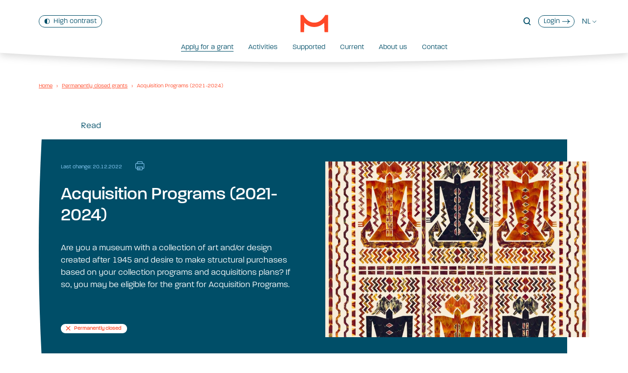

--- FILE ---
content_type: text/html; charset=UTF-8
request_url: https://www.mondriaanfonds.nl/en/apply-for-a-grant/grants/acquisition-programs/
body_size: 120507
content:
  <!doctype html>
<!--[if lt IE 9]><html class="no-js no-svg ie lt-ie9 lt-ie8 lt-ie7" lang="en-GB"> <![endif]-->
<!--[if IE 9]><html class="no-js no-svg ie ie9 lt-ie9 lt-ie8" lang="en-GB"> <![endif]-->
<!--[if gt IE 9]><!--><html class="no-js no-svg" lang="en-GB"> <!--<![endif]-->
<head>
    <meta http-equiv="content-type" content="text/html; charset=UTF-8">
    <meta http-equiv="X-UA-Compatible" content="IE=edge">
    <meta name="viewport" content="width=device-width, initial-scale=1, maximum-scale=2">
    <meta name="msapplication-tap-highlight" content="no">
    <link rel="dns-prefetch" href="https://ajax.googleapis.com">
    <link rel="dns-prefetch" href="https://www.google-analytics.com">
    <link rel="dns-prefetch" href="https://code.jquery.com">
    <link rel="stylesheet" href="https://use.typekit.net/pst5zan.css">

    <script>window.rsConf = {general: {usePost: true}};</script>
    <script src="https://cdn1.readspeaker.com/script/11644/webReader/webReader.js?pids=wr" id="rs_req_Init"></script>

    <meta name='robots' content='index, follow, max-image-preview:large, max-snippet:-1, max-video-preview:-1' />
<link rel="alternate" href="https://www.mondriaanfonds.nl/subsidie-aanvragen/regelingen/collectieprogrammas/" hreflang="nl" />
<link rel="alternate" href="https://www.mondriaanfonds.nl/en/apply-for-a-grant/grants/acquisition-programs/" hreflang="en" />

	<!-- This site is optimized with the Yoast SEO plugin v22.9 - https://yoast.com/wordpress/plugins/seo/ -->
	<title>Acquisition Programs (2021-2024) - Mondriaan Fund</title>
	<link rel="canonical" href="https://www.mondriaanfonds.nl/en/apply-for-a-grant/grants/acquisition-programs/" />
	<meta property="og:locale" content="en_GB" />
	<meta property="og:locale:alternate" content="nl_NL" />
	<meta property="og:type" content="article" />
	<meta property="og:title" content="Acquisition Programs (2021-2024) - Mondriaan Fund" />
	<meta property="og:description" content="Are you a museum with a collection of art and/or design created after 1945 and desire to make structural purchases based on your collection programs and acquisitions plans? If so, you may be eligible for the grant for Acquisition Programs." />
	<meta property="og:url" content="https://www.mondriaanfonds.nl/en/apply-for-a-grant/grants/acquisition-programs/" />
	<meta property="og:site_name" content="Mondriaan Fund" />
	<meta property="article:modified_time" content="2025-08-04T08:44:23+00:00" />
	<meta name="twitter:card" content="summary_large_image" />
	<script type="application/ld+json" class="yoast-schema-graph">{"@context":"https://schema.org","@graph":[{"@type":"WebPage","@id":"https://www.mondriaanfonds.nl/en/apply-for-a-grant/grants/acquisition-programs/","url":"https://www.mondriaanfonds.nl/en/apply-for-a-grant/grants/acquisition-programs/","name":"Acquisition Programs (2021-2024) - Mondriaan Fund","isPartOf":{"@id":"https://www.mondriaanfonds.nl/en/homepage-2/#website"},"datePublished":"2021-06-24T11:00:12+00:00","dateModified":"2025-08-04T08:44:23+00:00","breadcrumb":{"@id":"https://www.mondriaanfonds.nl/en/apply-for-a-grant/grants/acquisition-programs/#breadcrumb"},"inLanguage":"en-GB","potentialAction":[{"@type":"ReadAction","target":["https://www.mondriaanfonds.nl/en/apply-for-a-grant/grants/acquisition-programs/"]}]},{"@type":"BreadcrumbList","@id":"https://www.mondriaanfonds.nl/en/apply-for-a-grant/grants/acquisition-programs/#breadcrumb","itemListElement":[{"@type":"ListItem","position":1,"name":"Home","item":"https://www.mondriaanfonds.nl/en/homepage-2/"},{"@type":"ListItem","position":2,"name":"Permanently closed grants","item":"/en/apply-for-a-grant/grants/permanently-closed/"},{"@type":"ListItem","position":3,"name":"Acquisition Programs (2021-2024)"}]},{"@type":"WebSite","@id":"https://www.mondriaanfonds.nl/en/homepage-2/#website","url":"https://www.mondriaanfonds.nl/en/homepage-2/","name":"Mondriaan Fund","description":"","potentialAction":[{"@type":"SearchAction","target":{"@type":"EntryPoint","urlTemplate":"https://www.mondriaanfonds.nl/en/homepage-2/search/{search_term_string}"},"query-input":"required name=search_term_string"}],"inLanguage":"en-GB"}]}</script>
	<!-- / Yoast SEO plugin. -->


<link rel='dns-prefetch' href='//code.jquery.com' />
<style id='classic-theme-styles-inline-css' type='text/css'>
/*! This file is auto-generated */
.wp-block-button__link{color:#fff;background-color:#32373c;border-radius:9999px;box-shadow:none;text-decoration:none;padding:calc(.667em + 2px) calc(1.333em + 2px);font-size:1.125em}.wp-block-file__button{background:#32373c;color:#fff;text-decoration:none}
</style>
<style id='global-styles-inline-css' type='text/css'>
:root{--wp--preset--aspect-ratio--square: 1;--wp--preset--aspect-ratio--4-3: 4/3;--wp--preset--aspect-ratio--3-4: 3/4;--wp--preset--aspect-ratio--3-2: 3/2;--wp--preset--aspect-ratio--2-3: 2/3;--wp--preset--aspect-ratio--16-9: 16/9;--wp--preset--aspect-ratio--9-16: 9/16;--wp--preset--color--black: #000000;--wp--preset--color--cyan-bluish-gray: #abb8c3;--wp--preset--color--white: #ffffff;--wp--preset--color--pale-pink: #f78da7;--wp--preset--color--vivid-red: #cf2e2e;--wp--preset--color--luminous-vivid-orange: #ff6900;--wp--preset--color--luminous-vivid-amber: #fcb900;--wp--preset--color--light-green-cyan: #7bdcb5;--wp--preset--color--vivid-green-cyan: #00d084;--wp--preset--color--pale-cyan-blue: #8ed1fc;--wp--preset--color--vivid-cyan-blue: #0693e3;--wp--preset--color--vivid-purple: #9b51e0;--wp--preset--gradient--vivid-cyan-blue-to-vivid-purple: linear-gradient(135deg,rgba(6,147,227,1) 0%,rgb(155,81,224) 100%);--wp--preset--gradient--light-green-cyan-to-vivid-green-cyan: linear-gradient(135deg,rgb(122,220,180) 0%,rgb(0,208,130) 100%);--wp--preset--gradient--luminous-vivid-amber-to-luminous-vivid-orange: linear-gradient(135deg,rgba(252,185,0,1) 0%,rgba(255,105,0,1) 100%);--wp--preset--gradient--luminous-vivid-orange-to-vivid-red: linear-gradient(135deg,rgba(255,105,0,1) 0%,rgb(207,46,46) 100%);--wp--preset--gradient--very-light-gray-to-cyan-bluish-gray: linear-gradient(135deg,rgb(238,238,238) 0%,rgb(169,184,195) 100%);--wp--preset--gradient--cool-to-warm-spectrum: linear-gradient(135deg,rgb(74,234,220) 0%,rgb(151,120,209) 20%,rgb(207,42,186) 40%,rgb(238,44,130) 60%,rgb(251,105,98) 80%,rgb(254,248,76) 100%);--wp--preset--gradient--blush-light-purple: linear-gradient(135deg,rgb(255,206,236) 0%,rgb(152,150,240) 100%);--wp--preset--gradient--blush-bordeaux: linear-gradient(135deg,rgb(254,205,165) 0%,rgb(254,45,45) 50%,rgb(107,0,62) 100%);--wp--preset--gradient--luminous-dusk: linear-gradient(135deg,rgb(255,203,112) 0%,rgb(199,81,192) 50%,rgb(65,88,208) 100%);--wp--preset--gradient--pale-ocean: linear-gradient(135deg,rgb(255,245,203) 0%,rgb(182,227,212) 50%,rgb(51,167,181) 100%);--wp--preset--gradient--electric-grass: linear-gradient(135deg,rgb(202,248,128) 0%,rgb(113,206,126) 100%);--wp--preset--gradient--midnight: linear-gradient(135deg,rgb(2,3,129) 0%,rgb(40,116,252) 100%);--wp--preset--font-size--small: 13px;--wp--preset--font-size--medium: 20px;--wp--preset--font-size--large: 36px;--wp--preset--font-size--x-large: 42px;--wp--preset--spacing--20: 0.44rem;--wp--preset--spacing--30: 0.67rem;--wp--preset--spacing--40: 1rem;--wp--preset--spacing--50: 1.5rem;--wp--preset--spacing--60: 2.25rem;--wp--preset--spacing--70: 3.38rem;--wp--preset--spacing--80: 5.06rem;--wp--preset--shadow--natural: 6px 6px 9px rgba(0, 0, 0, 0.2);--wp--preset--shadow--deep: 12px 12px 50px rgba(0, 0, 0, 0.4);--wp--preset--shadow--sharp: 6px 6px 0px rgba(0, 0, 0, 0.2);--wp--preset--shadow--outlined: 6px 6px 0px -3px rgba(255, 255, 255, 1), 6px 6px rgba(0, 0, 0, 1);--wp--preset--shadow--crisp: 6px 6px 0px rgba(0, 0, 0, 1);}:where(.is-layout-flex){gap: 0.5em;}:where(.is-layout-grid){gap: 0.5em;}body .is-layout-flex{display: flex;}.is-layout-flex{flex-wrap: wrap;align-items: center;}.is-layout-flex > :is(*, div){margin: 0;}body .is-layout-grid{display: grid;}.is-layout-grid > :is(*, div){margin: 0;}:where(.wp-block-columns.is-layout-flex){gap: 2em;}:where(.wp-block-columns.is-layout-grid){gap: 2em;}:where(.wp-block-post-template.is-layout-flex){gap: 1.25em;}:where(.wp-block-post-template.is-layout-grid){gap: 1.25em;}.has-black-color{color: var(--wp--preset--color--black) !important;}.has-cyan-bluish-gray-color{color: var(--wp--preset--color--cyan-bluish-gray) !important;}.has-white-color{color: var(--wp--preset--color--white) !important;}.has-pale-pink-color{color: var(--wp--preset--color--pale-pink) !important;}.has-vivid-red-color{color: var(--wp--preset--color--vivid-red) !important;}.has-luminous-vivid-orange-color{color: var(--wp--preset--color--luminous-vivid-orange) !important;}.has-luminous-vivid-amber-color{color: var(--wp--preset--color--luminous-vivid-amber) !important;}.has-light-green-cyan-color{color: var(--wp--preset--color--light-green-cyan) !important;}.has-vivid-green-cyan-color{color: var(--wp--preset--color--vivid-green-cyan) !important;}.has-pale-cyan-blue-color{color: var(--wp--preset--color--pale-cyan-blue) !important;}.has-vivid-cyan-blue-color{color: var(--wp--preset--color--vivid-cyan-blue) !important;}.has-vivid-purple-color{color: var(--wp--preset--color--vivid-purple) !important;}.has-black-background-color{background-color: var(--wp--preset--color--black) !important;}.has-cyan-bluish-gray-background-color{background-color: var(--wp--preset--color--cyan-bluish-gray) !important;}.has-white-background-color{background-color: var(--wp--preset--color--white) !important;}.has-pale-pink-background-color{background-color: var(--wp--preset--color--pale-pink) !important;}.has-vivid-red-background-color{background-color: var(--wp--preset--color--vivid-red) !important;}.has-luminous-vivid-orange-background-color{background-color: var(--wp--preset--color--luminous-vivid-orange) !important;}.has-luminous-vivid-amber-background-color{background-color: var(--wp--preset--color--luminous-vivid-amber) !important;}.has-light-green-cyan-background-color{background-color: var(--wp--preset--color--light-green-cyan) !important;}.has-vivid-green-cyan-background-color{background-color: var(--wp--preset--color--vivid-green-cyan) !important;}.has-pale-cyan-blue-background-color{background-color: var(--wp--preset--color--pale-cyan-blue) !important;}.has-vivid-cyan-blue-background-color{background-color: var(--wp--preset--color--vivid-cyan-blue) !important;}.has-vivid-purple-background-color{background-color: var(--wp--preset--color--vivid-purple) !important;}.has-black-border-color{border-color: var(--wp--preset--color--black) !important;}.has-cyan-bluish-gray-border-color{border-color: var(--wp--preset--color--cyan-bluish-gray) !important;}.has-white-border-color{border-color: var(--wp--preset--color--white) !important;}.has-pale-pink-border-color{border-color: var(--wp--preset--color--pale-pink) !important;}.has-vivid-red-border-color{border-color: var(--wp--preset--color--vivid-red) !important;}.has-luminous-vivid-orange-border-color{border-color: var(--wp--preset--color--luminous-vivid-orange) !important;}.has-luminous-vivid-amber-border-color{border-color: var(--wp--preset--color--luminous-vivid-amber) !important;}.has-light-green-cyan-border-color{border-color: var(--wp--preset--color--light-green-cyan) !important;}.has-vivid-green-cyan-border-color{border-color: var(--wp--preset--color--vivid-green-cyan) !important;}.has-pale-cyan-blue-border-color{border-color: var(--wp--preset--color--pale-cyan-blue) !important;}.has-vivid-cyan-blue-border-color{border-color: var(--wp--preset--color--vivid-cyan-blue) !important;}.has-vivid-purple-border-color{border-color: var(--wp--preset--color--vivid-purple) !important;}.has-vivid-cyan-blue-to-vivid-purple-gradient-background{background: var(--wp--preset--gradient--vivid-cyan-blue-to-vivid-purple) !important;}.has-light-green-cyan-to-vivid-green-cyan-gradient-background{background: var(--wp--preset--gradient--light-green-cyan-to-vivid-green-cyan) !important;}.has-luminous-vivid-amber-to-luminous-vivid-orange-gradient-background{background: var(--wp--preset--gradient--luminous-vivid-amber-to-luminous-vivid-orange) !important;}.has-luminous-vivid-orange-to-vivid-red-gradient-background{background: var(--wp--preset--gradient--luminous-vivid-orange-to-vivid-red) !important;}.has-very-light-gray-to-cyan-bluish-gray-gradient-background{background: var(--wp--preset--gradient--very-light-gray-to-cyan-bluish-gray) !important;}.has-cool-to-warm-spectrum-gradient-background{background: var(--wp--preset--gradient--cool-to-warm-spectrum) !important;}.has-blush-light-purple-gradient-background{background: var(--wp--preset--gradient--blush-light-purple) !important;}.has-blush-bordeaux-gradient-background{background: var(--wp--preset--gradient--blush-bordeaux) !important;}.has-luminous-dusk-gradient-background{background: var(--wp--preset--gradient--luminous-dusk) !important;}.has-pale-ocean-gradient-background{background: var(--wp--preset--gradient--pale-ocean) !important;}.has-electric-grass-gradient-background{background: var(--wp--preset--gradient--electric-grass) !important;}.has-midnight-gradient-background{background: var(--wp--preset--gradient--midnight) !important;}.has-small-font-size{font-size: var(--wp--preset--font-size--small) !important;}.has-medium-font-size{font-size: var(--wp--preset--font-size--medium) !important;}.has-large-font-size{font-size: var(--wp--preset--font-size--large) !important;}.has-x-large-font-size{font-size: var(--wp--preset--font-size--x-large) !important;}
:where(.wp-block-post-template.is-layout-flex){gap: 1.25em;}:where(.wp-block-post-template.is-layout-grid){gap: 1.25em;}
:where(.wp-block-columns.is-layout-flex){gap: 2em;}:where(.wp-block-columns.is-layout-grid){gap: 2em;}
:root :where(.wp-block-pullquote){font-size: 1.5em;line-height: 1.6;}
</style>
<link rel="stylesheet" href="/app/themes/pms72-mondriaanfonds/dist/index.css?ver=1762422878">
<style data-eae-name="Hf9nvAz_Mu1O_">.__eae_cssd, .Hf9nvAz_Mu1O_ {unicode-bidi: bidi-override;direction: rtl;}</style>

<script> var __eae_open = function (str) { document.location.href = __eae_decode(str); }; var __eae_decode = function (str) { return str.replace(/[a-zA-Z]/g, function(c) { return String.fromCharCode( (c <= "Z" ? 90 : 122) >= (c = c.charCodeAt(0) + 13) ? c : c - 26 ); }); }; var __eae_decode_emails = function () { var __eae_emails = document.querySelectorAll(".__eae_r13"); for (var i = 0; i < __eae_emails.length; i++) { __eae_emails[i].textContent = __eae_decode(__eae_emails[i].textContent); } }; if (document.readyState !== "loading") { __eae_decode_emails(); } else if (document.addEventListener) { document.addEventListener("DOMContentLoaded", __eae_decode_emails); } else { document.attachEvent("onreadystatechange", function () { if (document.readyState !== "loading") __eae_decode_emails(); }); } var HrGo_ = function (str) { var r = function (a, d) { var map = "!\"#$%&'()*+,-./0123456789:;<=>?@ABCDEFGHIJKLMNOPQRSTUVWXYZ[\\]^_`abcdefghijklmnopqrstuvwxyz{|}~"; for (var i = 0; i < a.length; i++) { var pos = map.indexOf(a[i]); d += pos >= 0 ? map[(pos + 47) % 94] : a[i]; } return d; }; window.location.href = r(str, ""); }; document.addEventListener("copy", function (event) { if ( NodeList.prototype.forEach === undefined || Array.from === undefined || String.prototype.normalize === undefined || ! event.clipboardData ) { return; } var encoded = []; var copiedText = window.getSelection().toString().trim(); document.querySelectorAll( "." + document.querySelector("style[data-eae-name]").dataset.eaeName ).forEach(function (item) { encoded.push(item.innerText.trim()); }); if (! encoded.length) { return; } encoded.filter(function (value, index, self) { return self.indexOf(value) === index; }).map(function (item) { return { original: new RegExp(item.replace(/[-\/\\^$*+?.()|[\]{}]/g, "\\$&"), "ig"), reverse: Array.from(item.normalize("NFC")) .reverse() .join('') .replace(/[()]/g, "__eae__") }; }).forEach(function (item) { copiedText = copiedText.replace( item.original, item.reverse.replace("__eae__", "(").replace("__eae__", ")") ) }); event.clipboardData.setData("text/plain", copiedText); event.preventDefault(); }); </script>
		<style type="text/css" id="wp-custom-css">
			.calculation-form .gfield_consent_description, .gform_wrapper .gfield_description, .calculation-form .gform_fileupload_rules {
	font-style: normal;
}

.mejs-container, .mejs-container .mejs-controls, .mejs-embed, .mejs-embed body {
	background: #004e68 !important;
	margin: 10px 0 0;
}

.postid-34405 a.button,
.postid-34405 .module--contact .has-background-kleur .column.text-shifted,
.postid-34498 a.button,
.postid-34498 .module--contact .has-background-kleur .column.text-shifted {
	color: #FFF;
}

.postid-34405 .gerelateerd .has-background-kleur,
.postid-34498 .gerelateerd .has-background-kleur{
	background-color: #91d3ff;
}

.postid-34405 .gerelateerd .has-background-kleur .button-more,
.postid-34498 .gerelateerd .has-background-kleur .button-more {
	border-color: #FFF;
}

/* Jul '25 */
iframe {
	width: 100%;
}
/*
.footer {
	margin-top: -50px;
}

dl {
  display: grid;
  grid-gap: 4px 16px;
  grid-template-columns: max-content;
	margin-bottom: 22px;
}
dl dt {
	font-family: paralucent, sans-serif;
  font-weight: 500;
}
dl dd {
  margin: 0;
  grid-column-start: 2;
}
*/		</style>
		
    <link rel="author" href="https://www.mondriaanfonds.nl/app/themes/pms72-mondriaanfonds/humans.txt">
    <link rel="pingback" href="https://www.mondriaanfonds.nl/wp/xmlrpc.php">
    <link rel="profile" href="https://gmpg.org/xfn/11">
    <link rel="icon" type="image/png" href="https://www.mondriaanfonds.nl/app/themes/pms72-mondriaanfonds/static/favicon/android-chrome-512x512.png" sizes="512x512">
<link rel="icon" type="image/png" href="https://www.mondriaanfonds.nl/app/themes/pms72-mondriaanfonds/static/favicon/android-chrome-192x192.png" sizes="192x192">
<link rel="apple-touch-icon" sizes="180x180" href="https://www.mondriaanfonds.nl/app/themes/pms72-mondriaanfonds/static/favicon/apple-touch-icon.png">
<link rel="icon" type="image/png" href="https://www.mondriaanfonds.nl/app/themes/pms72-mondriaanfonds/static/favicon/favicon-32x32.png" sizes="32x32">
<link rel="icon" type="image/png" href="https://www.mondriaanfonds.nl/app/themes/pms72-mondriaanfonds/static/favicon/favicon-16x16.png" sizes="16x16">
<link rel="icon" href="https://www.mondriaanfonds.nl/app/themes/pms72-mondriaanfonds/static/favicon/favicon.ico" type="image/x-icon"/>
<link rel="shortcut icon" href="https://www.mondriaanfonds.nl/app/themes/pms72-mondriaanfonds/static/favicon/favicon.ico" type="image/x-icon"/>
<meta name="msapplication-TileColor" content="#ffffff">
<meta name="msapplication-TileImage" content="https://www.mondriaanfonds.nl/app/themes/pms72-mondriaanfonds/static/favicon/mstile-150x150.png">
<meta name="theme-color" content="#ffffff">
    <!-- Global site tag (gtag.js) - Google Analytics -->
    <script>
        window.dataLayer = window.dataLayer || [];
        function gtag(){dataLayer.push(arguments);}
        gtag('consent', 'default', {
                    ad_user_data: 'denied',
                    ad_personalization: 'denied',
                    ad_storage: 'denied',
                    analytics_storage: 'granted'
        });
        gtag('js', new Date());
        gtag('config', 'G-XDEGY2TTG8');
    </script>
    <script async src="https://www.googletagmanager.com/gtag/js?id=G-XDEGY2TTG8"></script>

    <!-- Matomo -->
    <script>
        var _paq = window._paq = window._paq || [];
        /* tracker methods like "setCustomDimension" should be called before "trackPageView" */
        _paq.push(['trackPageView']);
        _paq.push(['enableLinkTracking']);
        (function() {
            var u='https://mondriaanfonds.matomo.cloud/';
            _paq.push(['setTrackerUrl', u+'matomo.php']);
            _paq.push(['setSiteId', '1']);
            var d=document, g=d.createElement('script'), s=d.getElementsByTagName('script')[0];
            g.async=true; g.src='https://cdn.matomo.cloud/mondriaanfonds.matomo.cloud/matomo.js'; s.parentNode.insertBefore(g,s);
        })();
    </script>
    <!-- End Matomo Code -->
        </head>
  <body class="regeling-item-template-default single single-regeling-item postid-7785 acquisition-programs" data-template="base.twig">

    <svg viewBox="0 0 1 1" width="0" height="0" aria-hidden="true" role="presentation">
    <clipPath id="clip-activiteit" clipPathUnits="objectBoundingBox" >
        <path d="M 0 0 L 1 0 l 0 1 l -1 0 Q 0.03 0.5 0 0" />
    </clipPath>
</svg>
    <svg viewBox="0 0 1 1" width="0" height="0" aria-hidden="true" role="presentation">
    <clipPath id="clip-top" clipPathUnits="objectBoundingBox" >
        <path d="M 0 0 Q 0.5 0.02 1 0 L 1 1 L 0 1 L 0 0" />
    </clipPath>
</svg>
    <svg viewBox="0 0 1 1" width="0" height="0" aria-hidden="true" role="presentation">
    <clipPath id="clip-top-large" clipPathUnits="objectBoundingBox" >
        <path d="M 0 0 Q 0.5 0.06 1 0 L 1 2 L 0 2 L 0 0" />
    </clipPath>
</svg>
    <svg viewBox="0 0 1 1" width="0" height="0" aria-hidden="true" role="presentation">
    <clipPath id="clip-top-small" clipPathUnits="objectBoundingBox" >
        <path d="M 0 0 Q 0.5 0.2 1 0 L 1 1 L 0 1 L 0 0" />
    </clipPath>
</svg>
    <svg viewBox="0 0 1 1" width="0" height="0" aria-hidden="true" role="presentation">
    <clipPath id="clip-bottom" clipPathUnits="objectBoundingBox" >
        <path d="M 0 0 L 1 0 l 0 0.98 q -0.5 0.04 -1 0 L 0 0" />
    </clipPath>
</svg>
    <svg viewBox="0 0 1 1" width="0" height="0" aria-hidden="true" role="presentation">
    <clipPath id="clip-bottom-large" clipPathUnits="objectBoundingBox">
        <path d="M 0 0 L 1 0 l 0 0.97 q -0.5 0.06 -1 0 L 0 0" />
    </clipPath>
</svg>
    <svg viewBox="0 0 1 1" width="0" height="0" aria-hidden="true" role="presentation">
    <clipPath id="clip-right" clipPathUnits="objectBoundingBox" >
        <path d="M 0 0 l 0.98 0 Q 1.005 0.5 0.98 1 L 0 1 L 0 0" />
    </clipPath>
</svg>

    <svg viewBox="0 0 1 1" width="0" height="0" aria-hidden="true" role="presentation">
    <clipPath id="clip-right-large" clipPathUnits="objectBoundingBox" >
        <path d="M 0 0 l 0.96 0 Q 1.020 0.5 0.96 1 L 0 1 L 0 0" />
    </clipPath>
</svg>
    <svg viewBox="0 0 1 1" width="0" height="0" aria-hidden="true" role="presentation">
    <clipPath id="clip-left" clipPathUnits="objectBoundingBox" >
        <path d="M 0.02 0 L 1 0 l 0 1 l -0.98 0 Q -0.02 0.5 0.02 0" />
    </clipPath>
</svg>
    <svg viewBox="0 0 1 1" width="0" height="0" aria-hidden="true" role="presentation">
    <clipPath id="clip-button" clipPathUnits="objectBoundingBox" >
        <path d="M 0 0 L 1 0 l 0 1 l -1 0 Q 0.08 0.5 0 0" />
    </clipPath>
</svg>
    <svg viewBox="0 0 1 1" width="0" height="0" aria-hidden="true" role="presentation">
    <clipPath id="clip-button-left" clipPathUnits="objectBoundingBox" >
        <path d="M 0 0 l 1 0 Q 0.92 0.5 1 1 L 0 1 L 0 0" />
    </clipPath>
</svg>
    <!-- https://yqnn.github.io/svg-path-editor/ -->
    
    
    <a href="#main" class="skiplink" aria-label="To main content" tabindex="1">To main content</a>
    <header class="header" id="header">
      <div class="header-wrap">
        <div class="container has-text-centered">
          <a href="/en/" aria-label="Home" class="logo" tabindex="3">
            <svg xmlns="http://www.w3.org/2000/svg" viewBox="0 0 58 36" xml:space="preserve" aria-hidden="true" role="presentation">
	<path d="M49.1,4.5c-4,5.7-10.4,11.6-20.1,11.6h0c-9.7,0-16.1-5.9-20.1-11.6C7.9,3,7,1.6,6.3,0.2H0.4v35.6h7.4l0.7-19.5	c5.2,5.4,12.5,8.8,20.5,8.8c8.1,0,15.3-3.4,20.6-8.8l0.7,19.5h7.4V0.2h-5.9C51,1.6,50.2,3,49.1,4.5"/>
</svg>

          </a>
          <nav class="nav nav--contrast menu-has-text-">
  <ul class="nav__list" role="presentation"><li class="nav__item nav__item-contrast"><a class="nav__link contrast-toggle" role="switch" aria-checked="false" tabindex="2" aria-label="Contrast adjustment" href="#"><svg xmlns="http://www.w3.org/2000/svg" xmlns:xlink="http://www.w3.org/1999/xlink" x="0px" y="0px"
	 viewBox="0 0 18 19" style="enable-background:new 0 0 18 19;" xml:space="preserve" aria-hidden="true" role="presentation"><path transform="translate(0 .25)" d="M9,16.6C9,16.6,9,16.6,9,16.6L8.9,1.3c0,0,0,0,0.1,0c5.7,0,7.4,3.1,7.4,7.7	C16.4,13.6,14.6,16.6,9,16.6 M9,0C2.2,0,0,3.8,0,9c0,5.2,2.1,9,9,9s9-3.8,9-9C18,3.8,15.9,0,9,0"/></svg><span class="high">Color contrast</span><span class="normal">High contrast</span></a></li></ul></nav>          <nav class="nav nav--top" aria-label="Sublinks">
  <ul class="nav__list"><li class="nav__item nav__item-search"><a class="nav__link search-toggle" role="button" aria-label="Open searchfield" aria-expanded="false" aria-controls="search-wrapper" href=""><svg xmlns="http://www.w3.org/2000/svg" viewBox="0 0 16 18" xml:space="preserve" aria-hidden="true" role="presentation"><path d="M15.7,16.4l-3.5-3.9c1.1-1.3,1.7-3,1.7-4.8c0-4.1-3.1-7.4-7-7.4c-3.9,0-7,3.3-7,7.4S3.1,15,7,15	c1.4,0,2.7-0.4,3.8-1.2l3.5,3.9L15.7,16.4z M2,7.6c0-3,2.2-5.4,5-5.4s5,2.4,5,5.4c0,3-2.2,5.4-5,5.4S2,10.6,2,7.6z"/></svg></a></li><li class="nav__item nav__item-login"><a class="nav__link login" aria-label="Login" href="https://www.mondriaanfonds.nl/en/apply-for-a-grant/login/">
          Login<svg xmlns="http://www.w3.org/2000/svg" viewBox="0 0 30 18" xml:space="preserve" aria-hidden="true" role="presentation"><path d="M21.7,0.8h-2c0,3.1,1.6,5.9,4,7.6H0v1.9h23.7c-2.4,1.7-4,4.5-4,7.6h2c0-4.2,3.6-7.6,8-7.6V8.4	C25.3,8.4,21.7,5,21.7,0.8"/></svg></a></li><li class="nav__item nav__item-language"><a class="nav__link language" aria-label="Huidige taal: en -  Wissel naar: NL" href="https://www.mondriaanfonds.nl/subsidie-aanvragen/regelingen/collectieprogrammas/">
          NL<svg xmlns="http://www.w3.org/2000/svg" viewBox="0 0 14 6" xml:space="preserve" aria-hidden="true" role="presentation"><path d="M7,6.7L0.6,0.4l0.7-0.7L7,5.3l5.6-5.6l0.7,0.7L7,6.7z"/></svg></a></li></ul></nav>          <div class="nav--toggle">
  <button class="nav-toggle" aria-label="Mobile navigatie switch" aria-expanded="false" aria-controls="nav--mobile">
    <span>Mobile navigation</span>
    <span class="nav-icon" role="presentation">
      <span class="icon line top"></span>
      <span class="icon line bottom"></span>
    </span>
  </button>
</div>        </div>
        <nav class="nav nav--main is-hidden-mobile" aria-label="Mainmenu" >
  <ul class="nav__list" role="menu">
    <li class="nav__item nav__mainitem  menu-item menu-item-type-post_type menu-item-object-page menu-item-919 current-menu-item current-menu-ancestor current-menu-parent menu-item-has-children" role="none"><a class="nav__link nav__mainlink" href="https://www.mondriaanfonds.nl/en/apply-for-a-grant/" title="Apply for a grant" tabindex="4"  aria-label="Apply for a grant" role="menuitem">
        Apply for a grant
      </a><div class="nav-drop" role="menu" aria-hidden="true" id="nav-drop-1"><div class="nav-wrapper"><div class="container"><ul class="columns is-multiline is-centered"><li class="column is-one-quarter nav__item  menu-item menu-item-type-post_type menu-item-object-page menu-item-5110" role="none"><a class="nav__link" href="https://www.mondriaanfonds.nl/en/apply-for-a-grant/application-help/" title="1. Application help" role="menuitem" >
                  1. Application help
                  <span class="nav__description">If you are not sure which grant suits you best, please consult the application help.</span></a></li><li class="column is-one-quarter nav__item  menu-item menu-item-type-post_type menu-item-object-page menu-item-920 current-menu-item" role="none"><a class="nav__link" href="https://www.mondriaanfonds.nl/en/apply-for-a-grant/grants/" title="2. Grants" role="menuitem" >
                  2. Grants
                  <span class="nav__description">Here you will find an overview of all our grants.</span></a></li><li class="column is-one-quarter nav__item  menu-item menu-item-type-post_type menu-item-object-page menu-item-5104" role="none"><a class="nav__link" href="https://www.mondriaanfonds.nl/en/apply-for-a-grant/login/" title="3. Register" role="menuitem" >
                  3. Register
                  <span class="nav__description">Grants from the Mondriaan Fund can be requested via the digital application system. Login or register here.</span></a></li><li class="column is-one-quarter nav__item  menu-item menu-item-type-post_type menu-item-object-page menu-item-5107" role="none"><a class="nav__link" href="https://www.mondriaanfonds.nl/en/apply-for-a-grant/terms-and-conditions/" title="4. General terms and conditions" role="menuitem" >
                  4. General terms and conditions
                  <span class="nav__description">Check the terms and conditions that apply to all of our grants here.</span></a></li></ul></div></div></div></li><li class="nav__item nav__mainitem is-direct-link menu-item menu-item-type-post_type menu-item-object-page menu-item-918" role="none"><a class="nav__link" href="https://www.mondriaanfonds.nl/en/activities/" title="Activities" tabindex="5" >
        Activities
      </a></li><li class="nav__item nav__mainitem is-direct-link menu-item menu-item-type-post_type menu-item-object-page menu-item-917" role="none"><a class="nav__link" href="https://www.mondriaanfonds.nl/en/supported/" title="Supported" tabindex="6" >
        Supported
      </a></li><li class="nav__item nav__mainitem  menu-item menu-item-type-post_type menu-item-object-page menu-item-916" role="none"><a class="nav__link" href="https://www.mondriaanfonds.nl/en/current/" title="Current" tabindex="7" >
        Current
      </a></li><li class="nav__item nav__mainitem  menu-item menu-item-type-post_type menu-item-object-page menu-item-44255 menu-item-has-children" role="none"><a class="nav__link nav__mainlink" href="https://www.mondriaanfonds.nl/en/about-the-fund/" title="About us" tabindex="8"  aria-label="About us" role="menuitem">
        About us
      </a><div class="nav-drop" role="menu" aria-hidden="true" id="nav-drop-5"><div class="nav-wrapper"><div class="container"><ul class="columns is-multiline is-centered"><li class="column is-one-quarter nav__item  menu-item menu-item-type-post_type menu-item-object-page menu-item-44261" role="none"><a class="nav__link" href="https://www.mondriaanfonds.nl/en/about-the-fund/" title="About the fund" role="menuitem" >
                  About the fund
                  <span class="nav__description">Read all about who we are and what we do.</span></a></li><li class="column is-one-quarter nav__item  menu-item menu-item-type-post_type menu-item-object-page menu-item-9862" role="none"><a class="nav__link" href="https://www.mondriaanfonds.nl/en/about-the-fund/organisation/" title="Organisation" role="menuitem" >
                  Organisation
                  <span class="nav__description">Get to know all the people who work for the Mondriaan Fund.</span></a></li><li class="column is-one-quarter nav__item  menu-item menu-item-type-post_type menu-item-object-page menu-item-44257" role="none"><a class="nav__link" href="https://www.mondriaanfonds.nl/en/about-the-fund/read-on-reports-plans-protocols/" title="More information" role="menuitem" >
                  More information
                  <span class="nav__description">Here you will find our annual reports, policy plans, protocols and publications.</span></a></li></ul></div></div></div></li><li class="nav__item nav__mainitem  menu-item menu-item-type-post_type menu-item-object-page menu-item-9824" role="none"><a class="nav__link" href="https://www.mondriaanfonds.nl/en/contact-details/" title="Contact" tabindex="9" >
        Contact
      </a></li>  </ul>
</nav>        <nav class="nav nav--mobile slide-menu is-hidden-desktop" id="nav--mobile" aria-hidden="true" aria-label="Mobilemenu">
  <ul class="nav__list" role="menu">
    <li class="nav__item nav__mainitem  menu-item menu-item-type-post_type menu-item-object-page menu-item-919 current-menu-item current-menu-ancestor current-menu-parent menu-item-has-children" role="none"><a class="nav__link nav__mainlink" href="https://www.mondriaanfonds.nl/en/apply-for-a-grant/" title="Apply for a grant" role="menuitem" aria-label="Apply for a grant" aria-expanded="false" aria-haspopup="true" aria-controls="nav-mobile-drop-1">
        Apply for a grant
                  <svg xmlns="http://www.w3.org/2000/svg" xmlns:xlink="http://www.w3.org/1999/xlink" viewBox="0 0 7 12.7" xml:space="preserve" aria-hidden="true" role="presentation"><path d="M0.7,12.7L0,12l5.6-5.6L0,0.7L0.7,0L7,6.4L0.7,12.7z"/></svg></a><ul class="nav-drop" role="menu" aria-hidden="true" id="nav-mobile-drop-1"><li class="nav__item nav__backitem" role="none"><a class="nav__link nav__backlink" title="Apply for a grant" role="menuitem" ><svg xmlns="http://www.w3.org/2000/svg" xmlns:xlink="http://www.w3.org/1999/xlink"
	 viewBox="0 0 29.7 17.1" xml:space="preserve" aria-hidden="true" role="presentation"><path class="st0" d="M8,0C7.9,4.3,4.3,7.7,0,7.6l0,1.9c4.3-0.1,7.9,3.3,8,7.6h2c0-3-1.5-5.9-4-7.6h23.7V7.6H6C8.5,5.9,10,3,10,0L8,0	"/></svg>

 Apply for a grant
            </a></li><li class="nav__item  menu-item menu-item-type-post_type menu-item-object-page menu-item-5110" role="none"><a class="nav__link" href="https://www.mondriaanfonds.nl/en/apply-for-a-grant/application-help/" title="1. Application help" role="menuitem" >
              1. Application help
              <span class="nav__description">If you are not sure which grant suits you best, please consult the application help.</span></a></li><li class="nav__item  menu-item menu-item-type-post_type menu-item-object-page menu-item-920 current-menu-item" role="none"><a class="nav__link" href="https://www.mondriaanfonds.nl/en/apply-for-a-grant/grants/" title="2. Grants" role="menuitem" >
              2. Grants
              <span class="nav__description">Here you will find an overview of all our grants.</span></a></li><li class="nav__item  menu-item menu-item-type-post_type menu-item-object-page menu-item-5104" role="none"><a class="nav__link" href="https://www.mondriaanfonds.nl/en/apply-for-a-grant/login/" title="3. Register" role="menuitem" >
              3. Register
              <span class="nav__description">Grants from the Mondriaan Fund can be requested via the digital application system. Login or register here.</span></a></li><li class="nav__item  menu-item menu-item-type-post_type menu-item-object-page menu-item-5107" role="none"><a class="nav__link" href="https://www.mondriaanfonds.nl/en/apply-for-a-grant/terms-and-conditions/" title="4. General terms and conditions" role="menuitem" >
              4. General terms and conditions
              <span class="nav__description">Check the terms and conditions that apply to all of our grants here.</span></a></li></ul></li><li class="nav__item nav__mainitem is-direct-link menu-item menu-item-type-post_type menu-item-object-page menu-item-918" role="none"><a class="nav__link" href="https://www.mondriaanfonds.nl/en/activities/" title="Activities">
        Activities
              </a></li><li class="nav__item nav__mainitem is-direct-link menu-item menu-item-type-post_type menu-item-object-page menu-item-917" role="none"><a class="nav__link" href="https://www.mondriaanfonds.nl/en/supported/" title="Supported">
        Supported
              </a></li><li class="nav__item nav__mainitem  menu-item menu-item-type-post_type menu-item-object-page menu-item-916" role="none"><a class="nav__link" href="https://www.mondriaanfonds.nl/en/current/" title="Current">
        Current
              </a></li><li class="nav__item nav__mainitem  menu-item menu-item-type-post_type menu-item-object-page menu-item-44255 menu-item-has-children" role="none"><a class="nav__link nav__mainlink" href="https://www.mondriaanfonds.nl/en/about-the-fund/" title="About us" role="menuitem" aria-label="About us" aria-expanded="false" aria-haspopup="true" aria-controls="nav-mobile-drop-5">
        About us
                  <svg xmlns="http://www.w3.org/2000/svg" xmlns:xlink="http://www.w3.org/1999/xlink" viewBox="0 0 7 12.7" xml:space="preserve" aria-hidden="true" role="presentation"><path d="M0.7,12.7L0,12l5.6-5.6L0,0.7L0.7,0L7,6.4L0.7,12.7z"/></svg></a><ul class="nav-drop" role="menu" aria-hidden="true" id="nav-mobile-drop-5"><li class="nav__item nav__backitem" role="none"><a class="nav__link nav__backlink" title="About us" role="menuitem" ><svg xmlns="http://www.w3.org/2000/svg" xmlns:xlink="http://www.w3.org/1999/xlink"
	 viewBox="0 0 29.7 17.1" xml:space="preserve" aria-hidden="true" role="presentation"><path class="st0" d="M8,0C7.9,4.3,4.3,7.7,0,7.6l0,1.9c4.3-0.1,7.9,3.3,8,7.6h2c0-3-1.5-5.9-4-7.6h23.7V7.6H6C8.5,5.9,10,3,10,0L8,0	"/></svg>

 About us
            </a></li><li class="nav__item  menu-item menu-item-type-post_type menu-item-object-page menu-item-44261" role="none"><a class="nav__link" href="https://www.mondriaanfonds.nl/en/about-the-fund/" title="About the fund" role="menuitem" >
              About the fund
              <span class="nav__description">Read all about who we are and what we do.</span></a></li><li class="nav__item  menu-item menu-item-type-post_type menu-item-object-page menu-item-9862" role="none"><a class="nav__link" href="https://www.mondriaanfonds.nl/en/about-the-fund/organisation/" title="Organisation" role="menuitem" >
              Organisation
              <span class="nav__description">Get to know all the people who work for the Mondriaan Fund.</span></a></li><li class="nav__item  menu-item menu-item-type-post_type menu-item-object-page menu-item-44257" role="none"><a class="nav__link" href="https://www.mondriaanfonds.nl/en/about-the-fund/read-on-reports-plans-protocols/" title="More information" role="menuitem" >
              More information
              <span class="nav__description">Here you will find our annual reports, policy plans, protocols and publications.</span></a></li></ul></li><li class="nav__item nav__mainitem  menu-item menu-item-type-post_type menu-item-object-page menu-item-9824" role="none"><a class="nav__link" href="https://www.mondriaanfonds.nl/en/contact-details/" title="Contact">
        Contact
              </a></li>  </ul>

  <nav class="nav nav--mobilesub">
    <ul class="nav__list"><li class="nav__item"><a class="nav__link contrast-mobiletoggle" role="switch" aria-checked="false" aria-label="Switch contrast"><svg xmlns="http://www.w3.org/2000/svg" xmlns:xlink="http://www.w3.org/1999/xlink" x="0px" y="0px"
	 viewBox="0 0 18 19" style="enable-background:new 0 0 18 19;" xml:space="preserve" aria-hidden="true" role="presentation"><path transform="translate(0 .25)" d="M9,16.6C9,16.6,9,16.6,9,16.6L8.9,1.3c0,0,0,0,0.1,0c5.7,0,7.4,3.1,7.4,7.7	C16.4,13.6,14.6,16.6,9,16.6 M9,0C2.2,0,0,3.8,0,9c0,5.2,2.1,9,9,9s9-3.8,9-9C18,3.8,15.9,0,9,0"/></svg><span class="high">Normal</span><span class="normal">High</span></a></li><li class="nav__item"><a class="nav__link login" role="button" aria-label="Login" href="https://www.mondriaanfonds.nl/en/apply-for-a-grant/login/">
            Login<svg xmlns="http://www.w3.org/2000/svg" viewBox="0 0 30 18" xml:space="preserve" aria-hidden="true" role="presentation"><path d="M21.7,0.8h-2c0,3.1,1.6,5.9,4,7.6H0v1.9h23.7c-2.4,1.7-4,4.5-4,7.6h2c0-4.2,3.6-7.6,8-7.6V8.4	C25.3,8.4,21.7,5,21.7,0.8"/></svg></a></li><li class="nav__item"><a class="nav__link language" role="button" aria-label="Change language NL" href="https://www.mondriaanfonds.nl/subsidie-aanvragen/regelingen/collectieprogrammas/">
            NL<svg xmlns="http://www.w3.org/2000/svg" viewBox="0 0 14 6" xml:space="preserve" aria-hidden="true" role="presentation"><path d="M7,6.7L0.6,0.4l0.7-0.7L7,5.3l5.6-5.6l0.7,0.7L7,6.7z"/></svg></a></li></ul>  </nav>

</nav>        <div class="search--wrapper" id="search-wrapper" aria-hidden="true">
  <div class="container">
    <form class="search-form" method="get" action="https://www.mondriaanfonds.nl/en/" role="search">
      <fieldset>
        <legend>Close search</legend>
        <button class="search-submit" name="Zoek" type="submit" id="searchsubmit">
          <span>Search</span>
          <svg xmlns="http://www.w3.org/2000/svg" viewBox="0 0 16 18" xml:space="preserve" aria-hidden="true" role="presentation">
<path d="M15.7,16.4l-3.5-3.9c1.1-1.3,1.7-3,1.7-4.8c0-4.1-3.1-7.4-7-7.4c-3.9,0-7,3.3-7,7.4S3.1,15,7,15	c1.4,0,2.7-0.4,3.8-1.2l3.5,3.9L15.7,16.4z M2,7.6c0-3,2.2-5.4,5-5.4s5,2.4,5,5.4c0,3-2.2,5.4-5,5.4S2,10.6,2,7.6z"/>
</svg>

        </button>
        <label for="s">Search</label>
        <input class="search-input" id="s" type="search" name="s" autocomplete="off" autocapitalize="off" spellcheck="false" autofocus>        
        <button name="Close search" aria-expanded="true" aria-controls="search-wrapper" class="search-close">
          <span>Close search</span>
          <svg xmlns="http://www.w3.org/2000/svg" viewBox="0 0 18 18" xml:space="preserve" aria-hidden="true" role="presentation">
<path d="M17.9,2l-1.4-1.4L9.3,7.8L2,0.6L0.6,2l7.2,7.3l-7.2,7.2L2,17.9l7.3-7.2l7.2,7.2l1.4-1.4l-7.2-7.2L17.9,2z"/>
</svg>

        </button>
      </fieldset>
    </form>
  </div>
</div>      </div>
    </header>

    <main class="main" id="main" tabindex="-1" >
            <article class="article article--regeling-item" id="post-7785">
  <section class="article-header">
      <div class="container rs_skip" aria-hidden="false"><nav class='nav--breadcrumbs' aria-label='breadcrumb' role='navigation'><ol><li><a href="https://www.mondriaanfonds.nl/en/homepage-2/" class="breadcrumb_first">Home</a></li> <li aria-hidden="true"> › </li> <li><a href="/en/apply-for-a-grant/grants/permanently-closed/">Permanently closed grants</a></li> <li aria-hidden="true"> › </li> <li class="breadcrumb_last" aria-current="page">Acquisition Programs (2021-2024)</li></ol></nav></div>
        <div class="is-padding-top-normal is-padding-bottom-normal">
  <div class="container">
    <div id="readspeaker_button" class="rs_skip rsbtn rs_preserve skin is-hidden-print">
    <a rel="nofollow" class="rsbtn_play" accesskey="L" title="Acquisition Programs (2021-2024)" href="//app-eu.readspeaker.com/cgi-bin/rsent?customerid=11644&amp;lang=en&amp;readclass=main&amp;url=https://www.mondriaanfonds.nl/en/apply-for-a-grant/grants/acquisition-programs/">
        <span class="rsbtn_left rsimg rspart"><span class="rsbtn_text"><span>Read</span></span></span>
        <span class="rsbtn_right rsimg rsplay rspart"></span>
    </a>
</div>    <div class="article-innerwrap is-clipped-right has-background-blue is-padding-top-medium is-padding-bottom-normal">
      <div class="header-content columns">
        <div class="column article-header-shifted" data-aos="fade-up">
          <div class="article-share">
            <time class="article-date is-small" datetime="2022-12-20">
              Last change: 20.12.2022
            </time>
            <nav class="nav--share">
  <ul><li class="nav__item"><a class="nav__link print" role="button" aria-label="Print page - new window" target="_blank" href="#" onclick="window.print()"><svg xmlns="http://www.w3.org/2000/svg" x="0px" y="0px" viewBox="0 0 18 18" xml:space="preserve" aria-hidden="true" role="presentation"><path d="M13.5,3.7L13.5,3.7c0-0.8,0-1.5,0-2.2c0-0.3-0.1-0.4-0.4-0.4c-2.8,0-5.5,0-8.3,0c-0.3,0-0.4,0.1-0.4,0.4v2.1v0.1H13.5z	 M4.5,11.4L4.5,11.4c0,1.8,0,3.5,0,5.1c0,0.1,0.1,0.3,0.3,0.3c0,0,0.1,0,0.3,0c2.6,0,5.4,0,8,0c0.5,0,0.5,0,0.5-0.5v-4.8v-0.1H4.5z	 M14.7,13.6L14.7,13.6c0.7,0,1.3,0,1.8,0c0.3,0,0.4-0.1,0.4-0.4c0-2.7,0-5.3,0-8c0-0.4-0.1-0.4-0.4-0.4H1.4C1.1,4.9,1.1,5,1.1,5.3v8	c0,0.3,0.1,0.4,0.4,0.4h1.7h0.1v-3.3h11.4V13.6z M14.7,3.7h0.1c0.5,0,1.2,0,1.7,0c0.9,0,1.4,0.6,1.4,1.4v8.1c0,0.9-0.7,1.5-1.6,1.5	c-0.5,0-1.1,0-1.7,0l0,0v0.1c0,0.5,0,1,0,1.5c0,0.8-0.5,1.5-1.6,1.5c-1.8,0-3.7,0-5.4,0c-0.9,0-1.8,0-2.8,0c-0.5,0-0.9-0.1-1.2-0.5	c-0.3-0.3-0.4-0.6-0.4-0.9c0-0.5,0-1,0-1.7v-0.1H3.2c-0.7,0-1.3,0-1.8,0c-0.7,0-1.3-0.6-1.3-1.4c0-0.4,0-0.8,0-1.2V5.1	c0-0.9,0.7-1.5,1.6-1.5c0.5,0,1.1,0,1.7,0h0.1l0,0c0-0.6,0-1.4,0-2.2c0-0.6,0.3-1,0.8-1.3C4.3,0.1,4.5,0,4.6,0c2.9,0,5.8,0,8.7,0	c0.7,0,1.2,0.5,1.3,1c0,0.1,0,0.3,0,0.4c0,0.6,0,1.4,0,2.1v0.3H14.7z M10,15.7H5.6c-0.3,0-0.4-0.3-0.4-0.5l0,0	c0-0.3,0.1-0.4,0.4-0.4H10c0.3,0,0.4,0.1,0.4,0.4l0,0C10.5,15.4,10.2,15.7,10,15.7z M10.1,13.8H5.6c-0.3,0-0.4-0.1-0.4-0.4l0,0	c0-0.3,0.1-0.5,0.4-0.5H10c0.3,0,0.5,0.3,0.5,0.5l0,0C10.5,13.6,10.2,13.8,10.1,13.8z"/></svg></a></li></ul></nav>          </div>
          <h1 class="h2 article-title is-margin-bottom-large">
            Acquisition Programs (2021-2024)
          </h1>
                    <p>Are you a museum with a collection of art and/or design created after 1945 and desire to make structural purchases based on your collection programs and acquisitions plans? If so, you may be eligible for the grant for Acquisition Programs.</p>

                              <div class="article-tags is-padding-top-medium">
                                          <div class="label has-background-white"><svg xmlns="http://www.w3.org/2000/svg" viewBox="0 0 7 7" xml:space="preserve" aria-hidden="true" role="presentation">
	<path d="M4.2,3.5L6.7,6L6,6.7L3.5,4.2L1,6.7L0.3,6l2.5-2.5L0.3,1L1,0.3l2.5,2.5L6,0.3L6.7,1L4.2,3.5z"/>
</svg>
Permanently closed</div>
                         
                      </div>
                  </div>
                <div class="column is-6 article-thumbnail-shifted" data-aos="fade-up" >
                    <a href="https://www.mondriaanfonds.nl/en/supported/gezamenlijke-aankoop-jennifer-tee-door-stedelijk-museum-schiedam-en-schunck/" class="no-underline">
            <div class="image is-3by2 has-backgroundimage-full lazyload  rs_skip" data-bg="/app/uploads/2022/05/Jennifer-Tee-Tampan-Six-Subtle-Bodies-2021-collectie-Stedelijk-Museum-Schiedam-SCHUNCK-1170x1289-1-1024x768.jpeg" role="img" ></div> 
            <p id="caption" class="caption no-underline has-text-white rs_skip" aria-hidden="true"></p>
          </a>
                  </div>
              </div>
    </div>
  </div>
</div>
    <div class="container is-padding-top-small">
    <div class="columns is-multiline is-centered">
                                                <div class="column tease--header is-6-tablet is-5-desktop" data-aos="fade-up">
            <div class="tease-wrapper has-background-blue-lighter">
                              <div class="tease-image"><img class="lazyload" src="https://www.mondriaanfonds.nl/app/themes/pms72-mondriaanfonds/static/images/regeling-voorwie.png" data-src="https://www.mondriaanfonds.nl/app/themes/pms72-mondriaanfonds/static/images/regeling-voorwie.png" alt=""></div>
                            <div class="tease-content-wrapper">
                <div class="tease-content">
                  <h3 class="tease-title is-title">For whom</h3>
                  <p>Museums that wish to make structural purchases of art and/or design created after 1945.</p>
                </div>
                <div class="tease-link">
                  <a href="#forwhom"    aria-label="Read more about this grant"                   class="tease-anchor-link button button-more button-more-red" >Read more<svg xmlns="http://www.w3.org/2000/svg" viewBox="0 0 30 18" xml:space="preserve" aria-hidden="true" role="presentation"><path d="M21.7,0.8h-2c0,3.1,1.6,5.9,4,7.6H0v1.9h23.7c-2.4,1.7-4,4.5-4,7.6h2c0-4.2,3.6-7.6,8-7.6V8.4	C25.3,8.4,21.7,5,21.7,0.8"/></svg>
</a>
                </div>
              </div>
            </div>
          </div>
                                                    <div class="column tease--header is-6-tablet is-5-desktop" data-aos="fade-up">
            <div class="tease-wrapper has-background-blue-lighter">
                              <div class="tease-image"><img class="lazyload" src="/app/uploads/2020/12/regeling-waarvoor.png" data-src="/app/uploads/2020/12/regeling-waarvoor.png" alt=""></div>
                            <div class="tease-content-wrapper">
                <div class="tease-content">
                  <h3 class="tease-title is-title">For what</h3>
                  <p>Acquisitions that fit into the collection plan of the museum and are displayed to the public on a permanent or semi-permanent basis.</p>
                </div>
                <div class="tease-link">
                  <a href="#forwhat"    aria-label="Read more about this grant"                   class="tease-anchor-link button button-more button-more-red" >Read more<svg xmlns="http://www.w3.org/2000/svg" viewBox="0 0 30 18" xml:space="preserve" aria-hidden="true" role="presentation"><path d="M21.7,0.8h-2c0,3.1,1.6,5.9,4,7.6H0v1.9h23.7c-2.4,1.7-4,4.5-4,7.6h2c0-4.2,3.6-7.6,8-7.6V8.4	C25.3,8.4,21.7,5,21.7,0.8"/></svg>
</a>
                </div>
              </div>
            </div>
          </div>
                                                    <div class="column tease--header is-6-tablet is-5-desktop" data-aos="fade-up">
            <div class="tease-wrapper has-background-blue-lighter">
                              <div class="tease-image"><img class="lazyload" src="https://www.mondriaanfonds.nl/app/themes/pms72-mondriaanfonds/static/images/regeling-hoeveel.png" data-src="https://www.mondriaanfonds.nl/app/themes/pms72-mondriaanfonds/static/images/regeling-hoeveel.png" alt=""></div>
                            <div class="tease-content-wrapper">
                <div class="tease-content">
                  <h3 class="tease-title is-title">How much</h3>
                  <p>The amount of a grant for Acquisition Programs is determined.</p>
                </div>
                <div class="tease-link">
                  <a href="#howmuch"    aria-label="Read more about this grant"                   class="tease-anchor-link button button-more button-more-red" >Read more<svg xmlns="http://www.w3.org/2000/svg" viewBox="0 0 30 18" xml:space="preserve" aria-hidden="true" role="presentation"><path d="M21.7,0.8h-2c0,3.1,1.6,5.9,4,7.6H0v1.9h23.7c-2.4,1.7-4,4.5-4,7.6h2c0-4.2,3.6-7.6,8-7.6V8.4	C25.3,8.4,21.7,5,21.7,0.8"/></svg>
</a>
                </div>
              </div>
            </div>
          </div>
                                                                                                                                                                                                            <div class="column tease--header is-6-tablet is-5-desktop" data-aos="fade-up">
            <div class="tease-wrapper has-background-red">
                              <div class="tease-image"><img class="lazyload" src="https://www.mondriaanfonds.nl/app/themes/pms72-mondriaanfonds/static/images/regeling-checklist.png" data-src="https://www.mondriaanfonds.nl/app/themes/pms72-mondriaanfonds/static/images/regeling-checklist.png" alt=""></div>
                            <div class="tease-content-wrapper">
                <div class="tease-content">
                  <h3 class="tease-title is-title">Checklist</h3>
                  <p>Please check this list carefully before you start your application.</p>
                </div>
                <div class="tease-link">
                  <a href="#checklist"    aria-label="Read more about this grant"                   class="tease-anchor-link button button-more button-more-white" >Read more<svg xmlns="http://www.w3.org/2000/svg" viewBox="0 0 30 18" xml:space="preserve" aria-hidden="true" role="presentation"><path d="M21.7,0.8h-2c0,3.1,1.6,5.9,4,7.6H0v1.9h23.7c-2.4,1.7-4,4.5-4,7.6h2c0-4.2,3.6-7.6,8-7.6V8.4	C25.3,8.4,21.7,5,21.7,0.8"/></svg>
</a>
                </div>
              </div>
            </div>
          </div>
                                                                                            <div class="column tease--header is-6-tablet is-5-desktop" data-aos="fade-up">
        <div class="tease-wrapper has-background-blue">
          <div class="tease-image">
            <img class="lazyload" src="https://www.mondriaanfonds.nl/app/themes/pms72-mondriaanfonds/static/images/regeling-toekenningen.png" data-src="https://www.mondriaanfonds.nl/app/themes/pms72-mondriaanfonds/static/images/regeling-toekenningen.png" alt="">
          </div>
          <div class="tease-content-wrapper">
            <div class="tease-content">
              <h3 class="tease-title is-title">Who preceded you?</h3>
              <p>View granted applications for this grant.</p>
            </div>
            <div class="tease-link">
              <a href="#toekenningen" aria-label="Eerder toegekende projecten" class="tease-anchor-link button button-more button-more-white">Read more<svg xmlns="http://www.w3.org/2000/svg" viewBox="0 0 30 18" xml:space="preserve" aria-hidden="true" role="presentation"><path d="M21.7,0.8h-2c0,3.1,1.6,5.9,4,7.6H0v1.9h23.7c-2.4,1.7-4,4.5-4,7.6h2c0-4.2,3.6-7.6,8-7.6V8.4	C25.3,8.4,21.7,5,21.7,0.8"/></svg>
</a>
            </div>
          </div>
        </div>
      </div>
                  <div class="column tease--header is-6-tablet is-5-desktop" data-aos="fade-up">
        <div class="tease-wrapper has-background-blue-lighter">
          <div class="tease-image">
            <img class="lazyload" src="https://www.mondriaanfonds.nl/app/themes/pms72-mondriaanfonds/static/images/regeling-aanvraag.png" data-src="https://www.mondriaanfonds.nl/app/themes/pms72-mondriaanfonds/static/images/regeling-aanvraag.png" alt="">
          </div>
          <div class="tease-content-wrapper">
            <div class="tease-content">
                                          <h3 class="tease-title is-title">Application closed</h3>
                <p>Try again next application round.</p>
                                      </div>
            <div class="tease-link">
                                                        </div>
          </div>
        </div>
              </div>
    </div>
    <nav class="nav nav--down">
  <a class="arrow down-toggle" role="button" aria-label="Scroll down" href="#"><svg xmlns="http://www.w3.org/2000/svg" viewBox="0 0 17.19995 29.59998" xml:space="preserve" aria-hidden="true" role="presentation"><path d="M9.9,24.1V.4H8V24A9.37689,9.37689,0,0,0,.4,20v2A7.81761,7.81761,0,0,1,8,30h2a7.81761,7.81761,0,0,1,7.6-8V20A9.39188,9.39188,0,0,0,9.9,24.1Z" transform="translate(-0.40002 -0.40002)" style="fill-rule:evenodd"/></svg></a>
</nav>  </div>
  </section>

  
  <section class="article-content">
    <div class="container">
      <div class="columns is-multiline is-centered">
                      <div class="column is-8" data-aos="fade-up">
        <div class="tease tease--notificatie is-red">
          <div class="tease-wrapper">
            <div class="columns is-mobile is-vcentered">
              <div class="column is-2-mobile is-1-tablet is-hidden-print">
                <div class="tease-icon">
                                                                                  <svg xmlns="http://www.w3.org/2000/svg" xmlns:xlink="http://www.w3.org/1999/xlink" x="0px" y="0px"
	 viewBox="0 0 20 20" xml:space="preserve" role="img" aria-labelledby="titleID descID">
	 <title id="titleID">Please note</title>
	 <desc id="descID">Exclamation mark icon. This indicates important information and may also contain a warning or disclaimer.</desc>
	<path d="M10,1.4l8.5,17.2H1.4L10,1.4 M10,0C9.5,0,9,0.3,8.8,0.8L0.2,17.9c-0.2,0.4-0.2,1,0.1,1.4C0.5,19.7,0.9,20,1.4,20h17.2	c0.8,0,1.4-0.6,1.4-1.4c0-0.2,0-0.4-0.1-0.6L11.3,0.8C11.1,0.3,10.6,0,10,0z M8.5,15.3c0-1,0.6-1.2,1.5-1.2s1.5,0.2,1.5,1.2	s-0.6,1.2-1.5,1.2S8.5,16.3,8.5,15.3z M9,10.5V7h2.1v3.5l-0.3,2.7H9.3L9,10.5z"/>
</svg>

                                                        </div>
              </div>
              <div class="column content_alert">
                                <p>Please note: this is the old grant. The grant belonging to the 2025-2028 policy plan period will be published online soon.</p>

              </div>
            </div>
          </div>
        </div>
      </div>
                <div class="column is-8 body block-header" data-aos="fade-up" id="forwhom">
                  <h3 class="is-subtitle">For whom</h3>
                          <p>The grant for Acquisition Programs is intended for publicly accessible museums that wish to make structural purchases of art and/or design created after 1945, based on their collection programs and acquisitions plans.</p>
<p>The aim is to increase the quality, coherence and visibility of the Netherlands Art Collection (Collectie Nederland).</p>

                      </div>
                <div class="column is-8 body block-header" data-aos="fade-up" id="forwhat">
                  <h3 class="is-subtitle">For what</h3>
                          <p>The grant amount may be used to fund major <strong>acquisitions that fit into the collection plan of the museum</strong> and are displayed to the public on a permanent or semi-permanent basis. Alternatively, museums may use the grant to,<strong> commission a visual artist </strong>to create one or more works of art for the collection, as part of their acquisition plans. In either case, the acquisition must fit into the museum’s collection plan and be important to the Netherlands.</p>

                      </div>
                <div class="column is-8 body block-header" data-aos="fade-up" id="howmuch">
                  <h3 class="is-subtitle">How much</h3>
                          <p>The amount of the contribution is determined per application. The grant is intended to cover a 2 year period.</p>

                      </div>
                <div class="column is-8 body block-header" data-aos="fade-up">
                  <h3 class="is-subtitle">Apply</h3>
                          <p>Applications for this grant can be submitted every 2 years, during an application round announced on the website. The deadline for an application in 2023 is <strong>July 31</strong>. Applications for a grant for Acquisition Programs can be submitted through the Mondriaan Fund’s <a href="https://www.mondriaanfonds.nl/en/old-pages/login/">online application</a> system, for which you need an account. With your account you can access the application form, where you can fill in the questions and upload the information requested in the checklist below. Click <a href="https://www.mondriaanfonds.nl/en/apply-for-a-grant/faq/faq-online/">here</a> for the FAQ about online applications.</p>

                      </div>
                <div class="column is-8 body block-header" data-aos="fade-up">
                  <h3 class="is-subtitle">Conditions</h3>
                          <ul>
<li>Grant applications may be submitted by publicly accessible Dutch institutions which are listed with the Museums Register and which manage a substantial collection of contemporary visual art and/or design of national or international significance. Such institutions are also allowed to submit joint applications, or to apply for a grant in association with a visual artist.</li>
<li>The institution must have a permanent budget of at least €50,000 per year for the acquisition of contemporary visual art and/or design. This budget may be funded by public or privat means. At least 50% of the budget must be spent on Dutch visual artists and/or designers, or on visual artists and/or designers who have been assimilated into the Dutch art scene.</li>
<li>The institution must be willing to loan its objects to Dutch institutions and acts in accordance with the Basic Principles for Smarter Loan Transactions in the Netherlands. This means that Dutch museums will not be charged expenses for loaning works of art and that direct costs such as transport, insurance and packaging expenses (handling fee) will be minimised.</li>
<li>The acquisitions will remain part of the Dutch National Cultural Heritage Collection for a long time and their ownership will not be transferred without the Mondriaan Fund’s authorisation. In the event that the institution chooses to dispose of its objects, this must be done in accordance with the Guideline for the Disposal of Museum Objects.</li>
<li>The preservation of the acquired objects is guaranteed by means of proper constructional provisions, climate control and security measures.</li>
<li>Privately owned museums are not eligible for this grant. Nor are art schools and post-academic institutions.</li>
<li>The grant for Acquisition Programs cannot be used for acquisitions which have already received financial support from the government, or for acquisitions which institutions can be reasonably expected to fund from their regular budgets.</li>
<li>The acquisition will be displayed to the public at once or as soon as possible.</li>
<li>All cultural institutions subscribe to the Fair Practice Code, the Culture Governance Code and the Diversity &amp; Inclusion Code.</li>
</ul>

                      </div>
                <div class="column is-8" data-aos="fade-up">
        <a 
        href="https://www.mondriaanfonds.nl/en/apply-for-a-grant/terms-and-conditions/" 
        title="General terms and conditions" target="_blank" 
        class="button button-clipped button-red button-margin" 
        >
          <div class="inner-wrapper">General terms and conditions</div>
        </a>
      </div>
                <div class="column is-8 body block-header" data-aos="fade-up">
                  <h3 class="is-subtitle">Assessment</h3>
                          <p>All applications which satisfy all the formal requirements and which come with all the requested enclosures will be presented to a committee which will issue a recommendation on the award of the grant for Acquisition Programs.</p>
<p>Generally speaking, grant applications are more likely to be successful if they are submitted by 2 or more parties. One of the aspects which will be assessed is whether such collaborative efforts will create added value for the plan.</p>
<p>An Acquisition Programs grant can only be awarded if the committee advises to that effect. In addition, the advisory committee can make recommendations concerning the amount of the financial stipend and the period for which this is valid.</p>
<p>Due to our limited budget, it is not possible to award grants to all those whose applications receive positive advisories from the committee. The board of the Mondriaan Fund consequently requests the advisory committee to consider the approved applications against one another and rank them in order of priority. This can mean that an application can be positively assessed, but the applicant is nonetheless not always awarded a grant.</p>

                          <a href="https://www.mondriaanfonds.nl/en/old-pages/what-happens-with-my-application/" title="What happens with my application?" target="_blank" class="button button-clipped button-red button-margin">
            <div class="inner-wrapper">What happens with my application?</div>
          </a>
              </div>
                
      <!-- START details summary test -->
      <div class="column body is-8" data-aos="fade-up">
        <div class="tease--accordion has-background-blue-lighter">
          <details>
            <summary>The committee assesses the application on the basis of: <svg xmlns="http://www.w3.org/2000/svg" viewBox="0 0 14 6" xml:space="preserve" aria-hidden="true" role="presentation">
<path d="M7,6.7L0.6,0.4l0.7-0.7L7,5.3l5.6-5.6l0.7,0.7L7,6.7z"/>
</svg>
</summary>
            <ul>
<li>An explanation of the institution’s acquisition policy and how this relates to its acquisition plans.</li>
<li>An explanation of why the institution’s collection and acquisition plans are important and how they are relevant to the Dutch National Cultural Heritage Collection and to the institution’s own collection.</li>
<li>A presentation plan explaining how the institution intends to attract and retain the right audience in an inspiring manner.</li>
<li>An insight into the institution’s annual acquisition budget.</li>
<li>An explanation of why the institution is collaborating with a partner institution, where applicable. If an artist is to be commissioned to create a work of art, the applicant is required to provide a budget including a realistic wage for the artist and to explain how this wage conforms with the Wage Guideline.</li>
</ul>

          </details>
        </div>
      </div>
      <!-- END details summary test -->
                
      <!-- START details summary test -->
      <div class="column body is-8" data-aos="fade-up">
        <div class="tease--accordion has-background-blue-lighter">
          <details>
            <summary>In assessing the plans, the advisory committee will consider the following interrelated criteria: <svg xmlns="http://www.w3.org/2000/svg" viewBox="0 0 14 6" xml:space="preserve" aria-hidden="true" role="presentation">
<path d="M7,6.7L0.6,0.4l0.7-0.7L7,5.3l5.6-5.6l0.7,0.7L7,6.7z"/>
</svg>
</summary>
            <ul>
<li>The significance of the acquisition to the Dutch National Cultural Heritage Collection: do the institution’s plans complement the major collections of other Dutch institutions?</li>
<li>The significance and quality of the applicant’s collection and acquisition plans.</li>
<li>The significance and reputation of the institution applying for the grant.</li>
<li>The quality of the presentation plan and its profile, particularly with regard to the (hopefully inspiring) manner in which the institution seeks to attract and retain the right audience.</li>
<li>The institution’s opinion on the quality of the work of the artist involved, the artist’s plans and cultural entrepreneurship, on the basis of the criteria outlined in the <a href="https://www.mondriaanfonds.nl/en/apply-for-a-grant/terms-and-conditions/">General Terms and Conditions</a>, where applicable.</li>
</ul>

          </details>
        </div>
      </div>
      <!-- END details summary test -->
                
      <!-- START details summary test -->
      <div class="column body is-8" data-aos="fade-up">
        <div class="tease--accordion has-background-blue-lighter">
          <details>
            <summary>If the acquisition plan involves an artist being commissioned to create a work of art, the following conditions will apply, as well: <svg xmlns="http://www.w3.org/2000/svg" viewBox="0 0 14 6" xml:space="preserve" aria-hidden="true" role="presentation">
<path d="M7,6.7L0.6,0.4l0.7-0.7L7,5.3l5.6-5.6l0.7,0.7L7,6.7z"/>
</svg>
</summary>
            <ul>
<li>The applicant’s own share of the purchasing price must be in acceptable proportion to the grant awarded by the Fund. The budget must include a realistic wage for the artist, to be paid by the applicant. In this respect, the applicant must comply with the <a href="https://kunstenaarshonorarium.nl/en/">Wage Guideline</a>. In order to encourage compliance with the Artists’ Wage Guideline, the Mondriaan Fund has drawn up regulations governing the partial reimbursement of costs incurred by institutions which comply with the Guideline.</li>
<li>The artist must have been a professional visual artist for at least 1 year and be registerd as such with the Kamer van Koophandel, or have had at least 3 years of higher art education and have been working as a professional visual artist for at least 1 year or hav been working as a professional visual artist for at least 3 years since then.</li>
<li>The artist must be creatively active in the visual arts and must play an active part in the Dutch professional visual arts community.</li>
</ul>

          </details>
        </div>
      </div>
      <!-- END details summary test -->
                <div class="column is-8 body block-header" data-aos="fade-up" id="checklist">
                  <h3 class="is-subtitle">Checklist</h3>
                          <p>To process your application, The Mondriaan Fund needs information. All of this information can be submitted in the application form itself, along with documentation that you upload. Here below is a checklist that follows the layout of the application form and contains all the information required.</p>

                      </div>
                <div class="column is-8" data-aos="fade-up">
        <div class="tease tease--notificatie is-red">
          <div class="tease-wrapper">
            <div class="columns is-mobile is-vcentered">
              <div class="column is-2-mobile is-1-tablet is-hidden-print">
                <div class="tease-icon">
                                                                                  <svg xmlns="http://www.w3.org/2000/svg" xmlns:xlink="http://www.w3.org/1999/xlink" x="0px" y="0px"
	 viewBox="0 0 20 20" xml:space="preserve" role="img" aria-labelledby="titleID descID">
	 <title id="titleID">Please note</title>
	 <desc id="descID">Exclamation mark icon. This indicates important information and may also contain a warning or disclaimer.</desc>
	<path d="M10,1.4l8.5,17.2H1.4L10,1.4 M10,0C9.5,0,9,0.3,8.8,0.8L0.2,17.9c-0.2,0.4-0.2,1,0.1,1.4C0.5,19.7,0.9,20,1.4,20h17.2	c0.8,0,1.4-0.6,1.4-1.4c0-0.2,0-0.4-0.1-0.6L11.3,0.8C11.1,0.3,10.6,0,10,0z M8.5,15.3c0-1,0.6-1.2,1.5-1.2s1.5,0.2,1.5,1.2	s-0.6,1.2-1.5,1.2S8.5,16.3,8.5,15.3z M9,10.5V7h2.1v3.5l-0.3,2.7H9.3L9,10.5z"/>
</svg>

                                                        </div>
              </div>
              <div class="column content_alert">
                                <p>Tip: collect all your information before you start filling out the online application form. Your attachments should be uploaded as PDFs. Important: Wherever a maximum number of pages is given, do not exceed that number of pages! Additional pages will be disregarded.</p>

              </div>
            </div>
          </div>
        </div>
      </div>
                
      <!-- START details summary test -->
      <div class="column body is-8" data-aos="fade-up">
        <div class="tease--accordion has-background-blue-lighter">
          <details>
            <summary>Checklist <svg xmlns="http://www.w3.org/2000/svg" viewBox="0 0 14 6" xml:space="preserve" aria-hidden="true" role="presentation">
<path d="M7,6.7L0.6,0.4l0.7-0.7L7,5.3l5.6-5.6l0.7,0.7L7,6.7z"/>
</svg>
</summary>
            <h4>A recent (not older than 1 year) registration of your organization with the Chamber of Commerce</h4>
<h4>Information on the organisation (max. 3 pages)</h4>
<p>This should include a description of activities of the platform over the past three years, with your mission, target groups, cooperative partnerships, audience reach and how your normally respond to loan requests.</p>
<h4>Explanation of collection and acquisition policy (max. 30 pages)</h4>
<p>An explanation of the organisation’s policy, in conjunction with the acquisition plans and ambitions. This should contain an explanation of the importance of the collection and acquisition plans, and their relevance to the organisation’s collection and to the Dutch National Cultural Heritage Collection. This explanation should also contain the motivation of your museum’s profile compared to other museums for modern art in the Netherlands.</p>
<h4>Presentation plan (max. 5 pages)</h4>
<p>With a description of how the collection will be presented as soon as possible and a description of how you intend to attract and bind a relevant audience to the collection.</p>
<h4>The approved annual report of the previous calendar year</h4>
<h4>The annual acquisition budget with a financing plan (max. 2 pages)</h4>
<p>Please state which financer(s) supply the organisation with the required annual acquisition budget of €50,000, and which other means for acquisition are at the disposal of the organisation.</p>
<h4>Applying codes</h4>
<p>All cultural organizations in the Netherlands subscribe to the Dutch Fair Practice Code, the Governance Code Cultuur (Governance Code for Culture) and the Code Diversiteit &amp; Inclusie (Code on Diversity &amp; Inclusion), which automatically means that the institution or organization applies the guideline for artists’ fees.</p>
<p><em>By commissioning an artist:</em></p>
<h4>Commission plan (max. 2 pages)</h4>
<p>Describe the commission of art work in a plan.</p>
<h4>Curriculum vitae (max. 3 pages per artist)</h4>
<p>Include a curriculum vitae for each artist with the most important information about their professional practice, notably over the last 1 to 4 years, including exhibitions (indicate solo or group), events, commissions, awards and publications, indicating the year for each. Also mention associated activities, such as teaching, advisory or jury functions. Include all the CVs in a single PDF document.</p>
<h4>Explanation of the work (1 page maximum per artist)</h4>
<p>Explain the work and the professional practice of the artist or artists, based on the principles underlying its content and starting points. Mention any possible collaborative connections.</p>
<h4>Statement from the participating artist or artists</h4>
<p>This must include permission for the application, including mention that the artist is aware of and in agreement with the financial structure of the commission.</p>
<h4>Visual documentation</h4>
<p>Create a single PDF including visual documentation of work from the last 1 to 4 years, in no more than 20 digital images (total maximum of 100 MB). It is important here that the documentation is representative of the work and relevant to the application. Ensure that the materials used are well distinguished. You can also upload sound, video or film fragments. In that case, the total size and duration of the submitted documentation, including both the visual presentation and separate fragments, can be no more than 300 MB and no more than 15 minutes in duration. Click here for <a href="https://www.mondriaanfonds.nl/en/apply-for-a-grant/faq/information-about-submitting-documents/">technical specifications</a> for your uploaded documentation.</p>
<h4>Documentation list</h4>
<p>Include a numbered documentation list (in PDF) that corresponds with your visual documentation, with descriptions or captions for the relevant images, sound, video or film clips. (For example: 01, Title, 2020, loop 2 min.)</p>
<p>Please note: do not use hyperlinks in the PDF with (visual) documentation material and in the documentation list. We cannot accept hyperlinks (to web pages for example) because the supplied image material may not be adjusted during the processing of the application.</p>
<p><em>Where applicable:</em></p>
<h4>Collaboration with museums (max. 2 pages)</h4>
<p>If the application concerns a collaboration with a museum or several museums, a description of the activities of the relevant institution(s) in the past 3 years.</p>
<h4><strong>Statement from the participating Dutch museums</strong></h4>
<p>With permission to submit the application.</p>
<h4>Bank details</h4>
<p>If your application is approved, we need your bank account number in order to transfer funds.</p>
<p>If the organisation has not previously submitted an application to the Mondriaan Fund or if the account number has changed since the previous application, please upload a recent bank statement clearly stating the name of the account holder and IBAN. Applicants established in the Caribbean part of the Kingdom can provide a bank statement or other document from the bank stating the name of the account holder and bank account number.</p>

          </details>
        </div>
      </div>
      <!-- END details summary test -->
                                <div class="column is-12-mobile is-8-tablet is-7-desktop is-6-widescreen" data-aos="fade-up">
        <div class="is-padding-top-medium is-padding-bottom-normal">
          <h2 class="is-title has-text-centered">Relevant links</h2>
          <ul class="downloads has-background-red">
                        <li class="tease--download">
                              <a 
                class="tease-link" 
                href="https://www.mondriaanfonds.nl/en/apply-for-a-grant/terms-and-conditions/" 
                aria-label="General terms and conditions"  target="_blank"  
                                  >
                  <span class="tease-title">General terms and conditions</span> <svg xmlns="http://www.w3.org/2000/svg" viewBox="0 0 30 18" xml:space="preserve" aria-hidden="true" role="presentation"><path d="M21.7,0.8h-2c0,3.1,1.6,5.9,4,7.6H0v1.9h23.7c-2.4,1.7-4,4.5-4,7.6h2c0-4.2,3.6-7.6,8-7.6V8.4	C25.3,8.4,21.7,5,21.7,0.8"/></svg>

                </a>

                                          </li>
                        <li class="tease--download">
                              <a 
                class="tease-link" 
                href="https://fairpracticecode.nl/en" 
                aria-label="Fair Practice Code"  target="_blank"  
                                  >
                  <span class="tease-title">Fair Practice Code</span> <svg xmlns="http://www.w3.org/2000/svg" viewBox="0 0 30 18" xml:space="preserve" aria-hidden="true" role="presentation"><path d="M21.7,0.8h-2c0,3.1,1.6,5.9,4,7.6H0v1.9h23.7c-2.4,1.7-4,4.5-4,7.6h2c0-4.2,3.6-7.6,8-7.6V8.4	C25.3,8.4,21.7,5,21.7,0.8"/></svg>

                </a>

                                          </li>
                        <li class="tease--download">
                              <a 
                class="tease-link" 
                href="https://www.cultuur-ondernemen.nl/governance-code-cultuur/principe/introductie" 
                aria-label="Governance Code Cultuur"  target="_blank"  
                                  >
                  <span class="tease-title">Governance Code Cultuur</span> <svg xmlns="http://www.w3.org/2000/svg" viewBox="0 0 30 18" xml:space="preserve" aria-hidden="true" role="presentation"><path d="M21.7,0.8h-2c0,3.1,1.6,5.9,4,7.6H0v1.9h23.7c-2.4,1.7-4,4.5-4,7.6h2c0-4.2,3.6-7.6,8-7.6V8.4	C25.3,8.4,21.7,5,21.7,0.8"/></svg>

                </a>

                                          </li>
                        <li class="tease--download">
                              <a 
                class="tease-link" 
                href="https://codedi.nl/" 
                aria-label="Code Diversiteit & Inclusie"  target="_blank"  
                                  >
                  <span class="tease-title">Code Diversiteit & Inclusie</span> <svg xmlns="http://www.w3.org/2000/svg" viewBox="0 0 30 18" xml:space="preserve" aria-hidden="true" role="presentation"><path d="M21.7,0.8h-2c0,3.1,1.6,5.9,4,7.6H0v1.9h23.7c-2.4,1.7-4,4.5-4,7.6h2c0-4.2,3.6-7.6,8-7.6V8.4	C25.3,8.4,21.7,5,21.7,0.8"/></svg>

                </a>

                                          </li>
                        <li class="tease--download">
                              <a 
                class="tease-link" 
                href="https://kunstenaarshonorarium.nl/en" 
                aria-label="Guideline for artists’ fees"  target="_blank"  
                                  >
                  <span class="tease-title">Guideline for artists’ fees</span> <svg xmlns="http://www.w3.org/2000/svg" viewBox="0 0 30 18" xml:space="preserve" aria-hidden="true" role="presentation"><path d="M21.7,0.8h-2c0,3.1,1.6,5.9,4,7.6H0v1.9h23.7c-2.4,1.7-4,4.5-4,7.6h2c0-4.2,3.6-7.6,8-7.6V8.4	C25.3,8.4,21.7,5,21.7,0.8"/></svg>

                </a>

                                          </li>
                        <li class="tease--download">
                              <a 
                class="tease-link" 
                href="https://www.mondriaanfonds.nl/en/apply-for-a-grant/faq/information-about-submitting-documents/" 
                aria-label="Information about submitting documents"  
                                  >
                  <span class="tease-title">Information about submitting documents</span> <svg xmlns="http://www.w3.org/2000/svg" viewBox="0 0 30 18" xml:space="preserve" aria-hidden="true" role="presentation"><path d="M21.7,0.8h-2c0,3.1,1.6,5.9,4,7.6H0v1.9h23.7c-2.4,1.7-4,4.5-4,7.6h2c0-4.2,3.6-7.6,8-7.6V8.4	C25.3,8.4,21.7,5,21.7,0.8"/></svg>

                </a>

                                          </li>
                      </ul>
        </div>
      </div>
            </div>
    </div>
  </section>
              <section class="module--contact">
    <div class="container is-padding-top-large is-padding-bottom-large">
        <div class="columns is-gapless is-centered">
            <div class="column is-12">
                <div class="inner-wrap has-background-blue is-padding-top-medium is-padding-bottom-medium" data-aos="fade-up">
                    <div class="columns is-multiline is-vcentered">
                                                <div class="column text-shifted">
                            <div class="column is-12-tablet is-10-widescreen has-text-white">
                                                                <h2 class="is-title">Questions & contact</h2>
                                                                                                <p>If you have a question please reach out to a contact person of this grant.<br />
<br />
Or call to 020 523 15 23 or send an e-mail to <span class="__eae_r13">vasb@zbaqevnnasbaqf.ay</span></p>
                                                                                            </div>
                        </div>
                                                <div class="column is-narrow-tablet contacts-shifted contacts-shifted-left">
                            <div class="columns is-centered has-background-blue-light">
                                                                  <div class="column tease tease--contactpersoon" data-aos="fade-up" data-aos-offset="20">
      <div class="tease-wrapper">
    <div class="tease-image is-clipped-bottom">
      <div class="image is-1by1 lazyload has-backgroundimage-full" data-bg="/app/uploads/2018/05/Sandra-Nicolai.-Foto-Annemieke-van-der-Togt-600x600.jpg" ></div>
    </div>
    <span class="tease-title h3" role="heading" aria-level="3">Sandra  Nicolai</span>
    <div class="tease-info">
              <span class="tease-functie">grant officer and legal officer</span>
                    <a class="tease-link" href="javascript:__eae_open('znvygb:fnaqen.avpbynv@zbaqevnnasbaqf.ay');" role="button" aria-label="Send a message">Send a message</a>
                    <a class="tease-link" href="tel:+31(0)205231551" role="button" aria-label="Or call">Or call +31 (0)20 523 1551</a>
          </div>
  </div>
  </div>
                                                                  <div class="column tease tease--contactpersoon" data-aos="fade-up" data-aos-offset="20">
      <div class="tease-wrapper">
    <div class="tease-image is-clipped-bottom">
      <div class="image is-1by1 lazyload has-backgroundimage-full" data-bg="/app/uploads/2022/05/Minouche-Wardenaar.-Foto-Annemieke-van-der-Togt-600x600.jpg" ></div>
    </div>
    <span class="tease-title h3" role="heading" aria-level="3">Minouche Wardenaar</span>
    <div class="tease-info">
              <span class="tease-functie">grant officer</span>
                    <a class="tease-link" href="javascript:__eae_open('znvygb:zvabhpur.jneqranne@zbaqevnnasbaqf.ay');" role="button" aria-label="Send a message">Send a message</a>
                    <a class="tease-link" href="tel:+31(0)205231563" role="button" aria-label="Or call">Or call +31 (0)20 523 1563</a>
          </div>
  </div>
  </div>
                                                                  <div class="column tease tease--contactpersoon" data-aos="fade-up" data-aos-offset="20">
      <div class="tease-wrapper">
    <div class="tease-image is-clipped-bottom">
      <div class="image is-1by1 lazyload has-backgroundimage-full" data-bg="/app/uploads/2022/05/mondriaanfonds_261021-076-edit_lichter-600x600.jpg" ></div>
    </div>
    <span class="tease-title h3" role="heading" aria-level="3">Talitha van Ooyen </span>
    <div class="tease-info">
              <span class="tease-functie">grant officer</span>
                    <a class="tease-link" href="javascript:__eae_open('znvygb:gnyvgun.inabblra@zbaqevnnasbaqf.ay');" role="button" aria-label="Send a message">Send a message</a>
                    <a class="tease-link" href="tel:+31(0)205231513" role="button" aria-label="Or call">Or call +31 (0)20 523 1513</a>
          </div>
  </div>
  </div>
                                                            </div>
                        </div>
                    </div>
                </div>
            </div>
        </div>
    </div>
</section>
        
</article>
  <section class="gerelateerd is-padding-bottom-large">
    <div class="container">
      <div class="columns is-multiline is-centered is-gapless">
        <div class="column is-10 is-padding-bottom">
          <h2 class="h3 is-title" role="heading" aria-level="3" data-aos="fade-up">Calendar</h2>
        </div>
        <div class="column is-10">
          <div class="columns is-multiline">
                            <div class="column is-full tease tease--kalender" data-aos="fade-up" data-aos-offset="20">
    

   
  <a 
  class="event tease-wrapper rs_read"
  href="https://www.mondriaanfonds.nl/en/activities/prix-de-rome/"
  aria-label="Lees meer over Prix de Rome Visual Arts exhibition, Stedelijk Museum Amsterdam -  Saturday 29 November, 2025 tot en met Sunday 15 March, 2026"
 >
 <div class="columns is-mobile has-background-blue-lighter is-clipped-left">
    <div class="column is-2-mobile is-1-tablet tease-icon">
            <svg  xmlns="http://www.w3.org/2000/svg" xmlns:xlink="http://www.w3.org/1999/xlink" x="0px" y="0px" viewBox="0 0 20 20" xml:space="preserve"  role="img" aria-labelledby="descID">
	<title id="titleID">Kalender</title>
	<desc id="descID">Kalender-icoon. Dit betreft een evenement. </desc>
	<path d="M7.8,14.9l-1.9-1.8l-1.1,1.1L7.7,17l8.3-6.6l-1-1.2L7.8,14.9z M19.9,7.7L19.9,7.7V5.4c0-1.7-1.4-3.1-3.1-3.1c0,0,0,0,0,0	h-0.9V0.7c0-0.4-0.3-0.7-0.6-0.7c0,0,0,0,0,0c-0.4,0-0.7,0.3-0.7,0.7c0,0,0,0,0,0v1.5h-3.8V0.7c0-0.4-0.2-0.7-0.6-0.8	S9.4,0.2,9.3,0.6c0,0.1,0,0.1,0,0.2v1.5H5.5V0.7C5.5,0.4,5.2,0,4.9,0S4.1,0.2,4.1,0.6c0,0.1,0,0.1,0,0.2v1.5H3.2	c-1.7,0-3.1,1.4-3.1,3.1v11.5C0,18.6,1.4,20,3.2,20c0,0,0,0,0,0h13.6c1.7,0,3.1-1.4,3.1-3.1L19.9,7.7C19.9,7.7,19.9,7.7,19.9,7.7z	 M3.2,3.6h0.9v1c0,0.4,0.2,0.7,0.6,0.8c0.4,0,0.7-0.2,0.8-0.6c0-0.1,0-0.1,0-0.2v-1h3.8v1c0,0.4,0.2,0.7,0.6,0.8	c0.4,0,0.7-0.2,0.8-0.6c0-0.1,0-0.1,0-0.2v-1h3.8v1c0,0.4,0.3,0.7,0.7,0.7c0,0,0,0,0,0c0.4,0,0.7-0.3,0.7-0.7v-1h0.9	c1,0,1.8,0.8,1.8,1.8V7H1.4V5.4C1.4,4.4,2.2,3.6,3.2,3.6L3.2,3.6z M16.8,18.6H3.2c-1,0-1.8-0.8-1.8-1.8V8.4h17.1v8.4	C18.5,17.8,17.8,18.6,16.8,18.6L16.8,18.6z"/>
</svg>

          </div>
    <div class="column tease-content is-align-self-center">
      <h3 class="tease-title">Prix de Rome Visual Arts exhibition, Stedelijk Museum Amsterdam</h3>
          </div>
    <div class="column is-3-mobile is-2-tablet is-align-self-center">
            <time class="tease-date" aria-hidden="true" datetime="2025-11-29">29.11.2025 - 15.03.2026</time>
          </div>
    <div class="column is-3-tablet is-2-desktop is-align-self-center is-hidden-mobile">
      <span class="button button-more">
        Read more <svg xmlns="http://www.w3.org/2000/svg" viewBox="0 0 30 18" xml:space="preserve" aria-hidden="true" role="presentation"><path d="M21.7,0.8h-2c0,3.1,1.6,5.9,4,7.6H0v1.9h23.7c-2.4,1.7-4,4.5-4,7.6h2c0-4.2,3.6-7.6,8-7.6V8.4	C25.3,8.4,21.7,5,21.7,0.8"/></svg>

      </span>
    </div>
  </div>
 </a>

  </div>
                            <div class="column is-full tease tease--kalender" data-aos="fade-up" data-aos-offset="20">
    

   
  <a 
  class="deadline tease-wrapper rs_read"
  href="https://www.mondriaanfonds.nl/en/apply-for-a-grant/grants/publication-2/"
  aria-label="Lees meer over Deadline application: Publication -  Thursday 29 January, 2026"
 >
 <div class="columns is-mobile has-background-red-lighter is-clipped-left">
    <div class="column is-2-mobile is-1-tablet tease-icon">
            <svg xmlns="http://www.w3.org/2000/svg" viewBox="0 0 20 20" role="img" aria-labelledby="descID">
  <title id="titleID">Klok</title>
  <desc id='descID'>Icoon van een klok. Dit betreft een deadline. </desc>
  <path d="M10,0C2.59,0,.24,4.27.24,10S2.52,20,10,20s9.75-4.24,9.75-10S17.5,0,10,0Zm0,18.5c-6.16,0-8.07-3.44-8.07-8.51s2-8.51,8.07-8.51,8,3.44,8,8.51S16.12,18.5,10,18.5Z"/><path d="M14.72,9.36h-4V3.8a.7.7,0,1,0-1.4,0v6.26a.7.7,0,0,0,.7.7h4.72a.7.7,0,1,0,0-1.4Z"/>
</svg>
          </div>
    <div class="column tease-content is-align-self-center">
      <h3 class="tease-title">Deadline application: Publication</h3>
          </div>
    <div class="column is-3-mobile is-2-tablet is-align-self-center">
            <time class="tease-date" aria-hidden="true" datetime="2026-01-29">29.01.2026</time>
          </div>
    <div class="column is-3-tablet is-2-desktop is-align-self-center is-hidden-mobile">
      <span class="button button-more">
        Read more <svg xmlns="http://www.w3.org/2000/svg" viewBox="0 0 30 18" xml:space="preserve" aria-hidden="true" role="presentation"><path d="M21.7,0.8h-2c0,3.1,1.6,5.9,4,7.6H0v1.9h23.7c-2.4,1.7-4,4.5-4,7.6h2c0-4.2,3.6-7.6,8-7.6V8.4	C25.3,8.4,21.7,5,21.7,0.8"/></svg>

      </span>
    </div>
  </div>
 </a>

  </div>
                            <div class="column is-full tease tease--kalender" data-aos="fade-up" data-aos-offset="20">
    

   
  <a 
  class="deadline tease-wrapper rs_read"
  href="https://www.mondriaanfonds.nl/en/apply-for-a-grant/grants/art-platform-programme-art-platform-start-2027-2028/"
  aria-label="Lees meer over Deadline application: Art Platform Start 2027-2028 -  Thursday 05 February, 2026"
 >
 <div class="columns is-mobile has-background-red-lighter is-clipped-left">
    <div class="column is-2-mobile is-1-tablet tease-icon">
            <svg xmlns="http://www.w3.org/2000/svg" viewBox="0 0 20 20" role="img" aria-labelledby="descID">
  <title id="titleID">Klok</title>
  <desc id='descID'>Icoon van een klok. Dit betreft een deadline. </desc>
  <path d="M10,0C2.59,0,.24,4.27.24,10S2.52,20,10,20s9.75-4.24,9.75-10S17.5,0,10,0Zm0,18.5c-6.16,0-8.07-3.44-8.07-8.51s2-8.51,8.07-8.51,8,3.44,8,8.51S16.12,18.5,10,18.5Z"/><path d="M14.72,9.36h-4V3.8a.7.7,0,1,0-1.4,0v6.26a.7.7,0,0,0,.7.7h4.72a.7.7,0,1,0,0-1.4Z"/>
</svg>
          </div>
    <div class="column tease-content is-align-self-center">
      <h3 class="tease-title">Deadline application: Art Platform Start 2027-2028</h3>
          </div>
    <div class="column is-3-mobile is-2-tablet is-align-self-center">
            <time class="tease-date" aria-hidden="true" datetime="2026-02-05">05.02.2026</time>
          </div>
    <div class="column is-3-tablet is-2-desktop is-align-self-center is-hidden-mobile">
      <span class="button button-more">
        Read more <svg xmlns="http://www.w3.org/2000/svg" viewBox="0 0 30 18" xml:space="preserve" aria-hidden="true" role="presentation"><path d="M21.7,0.8h-2c0,3.1,1.6,5.9,4,7.6H0v1.9h23.7c-2.4,1.7-4,4.5-4,7.6h2c0-4.2,3.6-7.6,8-7.6V8.4	C25.3,8.4,21.7,5,21.7,0.8"/></svg>

      </span>
    </div>
  </div>
 </a>

  </div>
                            <div class="column is-full tease tease--kalender" data-aos="fade-up" data-aos-offset="20">
    

   
  <a 
  class="deadline tease-wrapper rs_read"
  href="https://www.mondriaanfonds.nl/en/apply-for-a-grant/grants/heritage-innovation/"
  aria-label="Lees meer over Deadline application: Heritage Innovation -  Thursday 26 March, 2026"
 >
 <div class="columns is-mobile has-background-red-lighter is-clipped-left">
    <div class="column is-2-mobile is-1-tablet tease-icon">
            <svg xmlns="http://www.w3.org/2000/svg" viewBox="0 0 20 20" role="img" aria-labelledby="descID">
  <title id="titleID">Klok</title>
  <desc id='descID'>Icoon van een klok. Dit betreft een deadline. </desc>
  <path d="M10,0C2.59,0,.24,4.27.24,10S2.52,20,10,20s9.75-4.24,9.75-10S17.5,0,10,0Zm0,18.5c-6.16,0-8.07-3.44-8.07-8.51s2-8.51,8.07-8.51,8,3.44,8,8.51S16.12,18.5,10,18.5Z"/><path d="M14.72,9.36h-4V3.8a.7.7,0,1,0-1.4,0v6.26a.7.7,0,0,0,.7.7h4.72a.7.7,0,1,0,0-1.4Z"/>
</svg>
          </div>
    <div class="column tease-content is-align-self-center">
      <h3 class="tease-title">Deadline application: Heritage Innovation</h3>
          </div>
    <div class="column is-3-mobile is-2-tablet is-align-self-center">
            <time class="tease-date" aria-hidden="true" datetime="2026-03-26">26.03.2026</time>
          </div>
    <div class="column is-3-tablet is-2-desktop is-align-self-center is-hidden-mobile">
      <span class="button button-more">
        Read more <svg xmlns="http://www.w3.org/2000/svg" viewBox="0 0 30 18" xml:space="preserve" aria-hidden="true" role="presentation"><path d="M21.7,0.8h-2c0,3.1,1.6,5.9,4,7.6H0v1.9h23.7c-2.4,1.7-4,4.5-4,7.6h2c0-4.2,3.6-7.6,8-7.6V8.4	C25.3,8.4,21.7,5,21.7,0.8"/></svg>

      </span>
    </div>
  </div>
 </a>

  </div>
                            <div class="column is-full tease tease--kalender" data-aos="fade-up" data-aos-offset="20">
    

   
  <a 
  class="deadline tease-wrapper rs_read"
  href="https://www.mondriaanfonds.nl/en/apply-for-a-grant/grants/art-media/"
  aria-label="Lees meer over Deadline application: Art Media -  Thursday 02 April, 2026"
 >
 <div class="columns is-mobile has-background-red-lighter is-clipped-left">
    <div class="column is-2-mobile is-1-tablet tease-icon">
            <svg xmlns="http://www.w3.org/2000/svg" viewBox="0 0 20 20" role="img" aria-labelledby="descID">
  <title id="titleID">Klok</title>
  <desc id='descID'>Icoon van een klok. Dit betreft een deadline. </desc>
  <path d="M10,0C2.59,0,.24,4.27.24,10S2.52,20,10,20s9.75-4.24,9.75-10S17.5,0,10,0Zm0,18.5c-6.16,0-8.07-3.44-8.07-8.51s2-8.51,8.07-8.51,8,3.44,8,8.51S16.12,18.5,10,18.5Z"/><path d="M14.72,9.36h-4V3.8a.7.7,0,1,0-1.4,0v6.26a.7.7,0,0,0,.7.7h4.72a.7.7,0,1,0,0-1.4Z"/>
</svg>
          </div>
    <div class="column tease-content is-align-self-center">
      <h3 class="tease-title">Deadline application: Art Media</h3>
          </div>
    <div class="column is-3-mobile is-2-tablet is-align-self-center">
            <time class="tease-date" aria-hidden="true" datetime="2026-04-02">02.04.2026</time>
          </div>
    <div class="column is-3-tablet is-2-desktop is-align-self-center is-hidden-mobile">
      <span class="button button-more">
        Read more <svg xmlns="http://www.w3.org/2000/svg" viewBox="0 0 30 18" xml:space="preserve" aria-hidden="true" role="presentation"><path d="M21.7,0.8h-2c0,3.1,1.6,5.9,4,7.6H0v1.9h23.7c-2.4,1.7-4,4.5-4,7.6h2c0-4.2,3.6-7.6,8-7.6V8.4	C25.3,8.4,21.7,5,21.7,0.8"/></svg>

      </span>
    </div>
  </div>
 </a>

  </div>
                            <div class="column is-full tease tease--kalender" data-aos="fade-up" data-aos-offset="20">
    

   
  <a 
  class="deadline tease-wrapper rs_read"
  href="https://www.mondriaanfonds.nl/en/apply-for-a-grant/grants/international-collaborative-projects-with-heritage-institutes/"
  aria-label="Lees meer over Deadline application: International Collaborative Projects with Heritage Institutes -  Thursday 28 May, 2026"
 >
 <div class="columns is-mobile has-background-red-lighter is-clipped-left">
    <div class="column is-2-mobile is-1-tablet tease-icon">
            <svg xmlns="http://www.w3.org/2000/svg" viewBox="0 0 20 20" role="img" aria-labelledby="descID">
  <title id="titleID">Klok</title>
  <desc id='descID'>Icoon van een klok. Dit betreft een deadline. </desc>
  <path d="M10,0C2.59,0,.24,4.27.24,10S2.52,20,10,20s9.75-4.24,9.75-10S17.5,0,10,0Zm0,18.5c-6.16,0-8.07-3.44-8.07-8.51s2-8.51,8.07-8.51,8,3.44,8,8.51S16.12,18.5,10,18.5Z"/><path d="M14.72,9.36h-4V3.8a.7.7,0,1,0-1.4,0v6.26a.7.7,0,0,0,.7.7h4.72a.7.7,0,1,0,0-1.4Z"/>
</svg>
          </div>
    <div class="column tease-content is-align-self-center">
      <h3 class="tease-title">Deadline application: International Collaborative Projects with Heritage Institutes</h3>
          </div>
    <div class="column is-3-mobile is-2-tablet is-align-self-center">
            <time class="tease-date" aria-hidden="true" datetime="2026-05-28">28.05.2026</time>
          </div>
    <div class="column is-3-tablet is-2-desktop is-align-self-center is-hidden-mobile">
      <span class="button button-more">
        Read more <svg xmlns="http://www.w3.org/2000/svg" viewBox="0 0 30 18" xml:space="preserve" aria-hidden="true" role="presentation"><path d="M21.7,0.8h-2c0,3.1,1.6,5.9,4,7.6H0v1.9h23.7c-2.4,1.7-4,4.5-4,7.6h2c0-4.2,3.6-7.6,8-7.6V8.4	C25.3,8.4,21.7,5,21.7,0.8"/></svg>

      </span>
    </div>
  </div>
 </a>

  </div>
                            <div class="column is-full tease tease--kalender" data-aos="fade-up" data-aos-offset="20">
    

   
  <a 
  class="deadline tease-wrapper rs_read"
  href="https://www.mondriaanfonds.nl/en/apply-for-a-grant/grants/publication-2/"
  aria-label="Lees meer over Deadline application: Publication -  Thursday 30 July, 2026"
 >
 <div class="columns is-mobile has-background-red-lighter is-clipped-left">
    <div class="column is-2-mobile is-1-tablet tease-icon">
            <svg xmlns="http://www.w3.org/2000/svg" viewBox="0 0 20 20" role="img" aria-labelledby="descID">
  <title id="titleID">Klok</title>
  <desc id='descID'>Icoon van een klok. Dit betreft een deadline. </desc>
  <path d="M10,0C2.59,0,.24,4.27.24,10S2.52,20,10,20s9.75-4.24,9.75-10S17.5,0,10,0Zm0,18.5c-6.16,0-8.07-3.44-8.07-8.51s2-8.51,8.07-8.51,8,3.44,8,8.51S16.12,18.5,10,18.5Z"/><path d="M14.72,9.36h-4V3.8a.7.7,0,1,0-1.4,0v6.26a.7.7,0,0,0,.7.7h4.72a.7.7,0,1,0,0-1.4Z"/>
</svg>
          </div>
    <div class="column tease-content is-align-self-center">
      <h3 class="tease-title">Deadline application: Publication</h3>
          </div>
    <div class="column is-3-mobile is-2-tablet is-align-self-center">
            <time class="tease-date" aria-hidden="true" datetime="2026-07-30">30.07.2026</time>
          </div>
    <div class="column is-3-tablet is-2-desktop is-align-self-center is-hidden-mobile">
      <span class="button button-more">
        Read more <svg xmlns="http://www.w3.org/2000/svg" viewBox="0 0 30 18" xml:space="preserve" aria-hidden="true" role="presentation"><path d="M21.7,0.8h-2c0,3.1,1.6,5.9,4,7.6H0v1.9h23.7c-2.4,1.7-4,4.5-4,7.6h2c0-4.2,3.6-7.6,8-7.6V8.4	C25.3,8.4,21.7,5,21.7,0.8"/></svg>

      </span>
    </div>
  </div>
 </a>

  </div>
                            <div class="column is-full tease tease--kalender" data-aos="fade-up" data-aos-offset="20">
    

   
  <a 
  class="deadline tease-wrapper rs_read"
  href="https://www.mondriaanfonds.nl/en/apply-for-a-grant/grants/international-collaborative-projects-with-heritage-institutes/"
  aria-label="Lees meer over Deadline application: International Collaborative Projects with Heritage Institutes -  Thursday 10 September, 2026"
 >
 <div class="columns is-mobile has-background-red-lighter is-clipped-left">
    <div class="column is-2-mobile is-1-tablet tease-icon">
            <svg xmlns="http://www.w3.org/2000/svg" viewBox="0 0 20 20" role="img" aria-labelledby="descID">
  <title id="titleID">Klok</title>
  <desc id='descID'>Icoon van een klok. Dit betreft een deadline. </desc>
  <path d="M10,0C2.59,0,.24,4.27.24,10S2.52,20,10,20s9.75-4.24,9.75-10S17.5,0,10,0Zm0,18.5c-6.16,0-8.07-3.44-8.07-8.51s2-8.51,8.07-8.51,8,3.44,8,8.51S16.12,18.5,10,18.5Z"/><path d="M14.72,9.36h-4V3.8a.7.7,0,1,0-1.4,0v6.26a.7.7,0,0,0,.7.7h4.72a.7.7,0,1,0,0-1.4Z"/>
</svg>
          </div>
    <div class="column tease-content is-align-self-center">
      <h3 class="tease-title">Deadline application: International Collaborative Projects with Heritage Institutes</h3>
          </div>
    <div class="column is-3-mobile is-2-tablet is-align-self-center">
            <time class="tease-date" aria-hidden="true" datetime="2026-09-10">10.09.2026</time>
          </div>
    <div class="column is-3-tablet is-2-desktop is-align-self-center is-hidden-mobile">
      <span class="button button-more">
        Read more <svg xmlns="http://www.w3.org/2000/svg" viewBox="0 0 30 18" xml:space="preserve" aria-hidden="true" role="presentation"><path d="M21.7,0.8h-2c0,3.1,1.6,5.9,4,7.6H0v1.9h23.7c-2.4,1.7-4,4.5-4,7.6h2c0-4.2,3.6-7.6,8-7.6V8.4	C25.3,8.4,21.7,5,21.7,0.8"/></svg>

      </span>
    </div>
  </div>
 </a>

  </div>
                            <div class="column is-full tease tease--kalender" data-aos="fade-up" data-aos-offset="20">
    

   
  <a 
  class="deadline tease-wrapper rs_read"
  href="https://www.mondriaanfonds.nl/en/apply-for-a-grant/grants/heritage-innovation/"
  aria-label="Lees meer over Deadline application: Heritage Innovation -  Thursday 17 September, 2026"
 >
 <div class="columns is-mobile has-background-red-lighter is-clipped-left">
    <div class="column is-2-mobile is-1-tablet tease-icon">
            <svg xmlns="http://www.w3.org/2000/svg" viewBox="0 0 20 20" role="img" aria-labelledby="descID">
  <title id="titleID">Klok</title>
  <desc id='descID'>Icoon van een klok. Dit betreft een deadline. </desc>
  <path d="M10,0C2.59,0,.24,4.27.24,10S2.52,20,10,20s9.75-4.24,9.75-10S17.5,0,10,0Zm0,18.5c-6.16,0-8.07-3.44-8.07-8.51s2-8.51,8.07-8.51,8,3.44,8,8.51S16.12,18.5,10,18.5Z"/><path d="M14.72,9.36h-4V3.8a.7.7,0,1,0-1.4,0v6.26a.7.7,0,0,0,.7.7h4.72a.7.7,0,1,0,0-1.4Z"/>
</svg>
          </div>
    <div class="column tease-content is-align-self-center">
      <h3 class="tease-title">Deadline application: Heritage Innovation</h3>
          </div>
    <div class="column is-3-mobile is-2-tablet is-align-self-center">
            <time class="tease-date" aria-hidden="true" datetime="2026-09-17">17.09.2026</time>
          </div>
    <div class="column is-3-tablet is-2-desktop is-align-self-center is-hidden-mobile">
      <span class="button button-more">
        Read more <svg xmlns="http://www.w3.org/2000/svg" viewBox="0 0 30 18" xml:space="preserve" aria-hidden="true" role="presentation"><path d="M21.7,0.8h-2c0,3.1,1.6,5.9,4,7.6H0v1.9h23.7c-2.4,1.7-4,4.5-4,7.6h2c0-4.2,3.6-7.6,8-7.6V8.4	C25.3,8.4,21.7,5,21.7,0.8"/></svg>

      </span>
    </div>
  </div>
 </a>

  </div>
                            <div class="column is-full tease tease--kalender" data-aos="fade-up" data-aos-offset="20">
    

   
  <a 
  class="deadline tease-wrapper rs_read"
  href="https://www.mondriaanfonds.nl/en/apply-for-a-grant/grants/art-media/"
  aria-label="Lees meer over Deadline application: Art Media -  Thursday 15 October, 2026"
 >
 <div class="columns is-mobile has-background-red-lighter is-clipped-left">
    <div class="column is-2-mobile is-1-tablet tease-icon">
            <svg xmlns="http://www.w3.org/2000/svg" viewBox="0 0 20 20" role="img" aria-labelledby="descID">
  <title id="titleID">Klok</title>
  <desc id='descID'>Icoon van een klok. Dit betreft een deadline. </desc>
  <path d="M10,0C2.59,0,.24,4.27.24,10S2.52,20,10,20s9.75-4.24,9.75-10S17.5,0,10,0Zm0,18.5c-6.16,0-8.07-3.44-8.07-8.51s2-8.51,8.07-8.51,8,3.44,8,8.51S16.12,18.5,10,18.5Z"/><path d="M14.72,9.36h-4V3.8a.7.7,0,1,0-1.4,0v6.26a.7.7,0,0,0,.7.7h4.72a.7.7,0,1,0,0-1.4Z"/>
</svg>
          </div>
    <div class="column tease-content is-align-self-center">
      <h3 class="tease-title">Deadline application: Art Media</h3>
          </div>
    <div class="column is-3-mobile is-2-tablet is-align-self-center">
            <time class="tease-date" aria-hidden="true" datetime="2026-10-15">15.10.2026</time>
          </div>
    <div class="column is-3-tablet is-2-desktop is-align-self-center is-hidden-mobile">
      <span class="button button-more">
        Read more <svg xmlns="http://www.w3.org/2000/svg" viewBox="0 0 30 18" xml:space="preserve" aria-hidden="true" role="presentation"><path d="M21.7,0.8h-2c0,3.1,1.6,5.9,4,7.6H0v1.9h23.7c-2.4,1.7-4,4.5-4,7.6h2c0-4.2,3.6-7.6,8-7.6V8.4	C25.3,8.4,21.7,5,21.7,0.8"/></svg>

      </span>
    </div>
  </div>
 </a>

  </div>
                      </div>
        </div>
      </div>
    </div>
</section>

<section class="gerelateerd is-padding-top-medium" id="toekenningen">
  <div class="has-background-blue-lighter is-padding-top-large is-padding-bottom-large">
    <div class="container">
      <div class="columns is-multiline">
        <div class="column is-full">
          <h2 class="h3 is-marginless" role="heading" aria-level="3">Previously awarded</h2>
        </div>
        <div class="column is-full">
          <div class="columns is-clipped">
                          <div class="column is-6-tablet is-4-desktop is-3-fullhd tease tease--toekenning toekenning" data-aos="fade-up" data-aos-offset="20">
      <a href="https://www.mondriaanfonds.nl/en/supported/stedelijk-museum-schiedam-verwerft-26-werken-van-9-curacaose-kunstenaars/" class="tease-wrapper" aria-label="Stedelijk Museum Schiedam verwerft 26 werken van 9 Curaçaose kunstenaars">
                <div class="tease-image image is-1by1 lazyload has-backgroundimage-full has-background-red-light" data-bg="/app/uploads/2023/08/Serana-Angelista-Paradox-Paradise-2016-scaled-690x0-c-default-600x600.jpg" ></div>
    <div class="tease-categories">
      <span class="category singular">Acquisition Programs (2021-2024)</span>    </div>
    <div class="tease-content">
      <div class="tease-contentwrapper">
        <h3 class="tease-title">
                    Stedelijk Museum Schiedam verwerft 26 werken van 9 Curaçaose kunstenaars
        </h3>
              </div>
    </div>
  </a>
  </div>
                          <div class="column is-6-tablet is-4-desktop is-3-fullhd tease tease--toekenning toekenning" data-aos="fade-up" data-aos-offset="20">
      <a href="https://www.mondriaanfonds.nl/en/supported/gezamenlijke-aankoop-jennifer-tee-door-stedelijk-museum-schiedam-en-schunck/" class="tease-wrapper" aria-label="Gezamenlijke aankoop Jennifer Tee door Stedelijk Museum Schiedam en SCHUNCK">
                <div class="tease-image image is-1by1 lazyload has-backgroundimage-full has-background-red-light" data-bg="/app/uploads/2022/05/Jennifer-Tee-Tampan-Six-Subtle-Bodies-2021-collectie-Stedelijk-Museum-Schiedam-SCHUNCK-1170x1289-1-600x600.jpeg" ></div>
    <div class="tease-categories">
      <span class="category singular">Acquisition Programs (2021-2024)</span>    </div>
    <div class="tease-content">
      <div class="tease-contentwrapper">
        <h3 class="tease-title">
                    Gezamenlijke aankoop door Stedelijk Museum Schiedam en SCHUNCK
        </h3>
              </div>
    </div>
  </a>
  </div>
                          <div class="column is-6-tablet is-4-desktop is-3-fullhd tease tease--toekenning toekenning" data-aos="fade-up" data-aos-offset="20">
      <a href="https://www.mondriaanfonds.nl/en/supported/groninger-museum-verwerft-schilderijen-jan-wiegers/" class="tease-wrapper" aria-label="Groninger Museum verwerft schilderijen Jan Wiegers">
                <div class="tease-image image is-1by1 lazyload has-backgroundimage-full has-background-red-light" data-bg="/app/uploads/2021/11/Wiegers-19-600x600.jpg" ></div>
    <div class="tease-categories">
      <span class="category singular">Acquisition Programs (2021-2024)</span>    </div>
    <div class="tease-content">
      <div class="tease-contentwrapper">
        <h3 class="tease-title">
                    Groninger Museum verwerft schilderijen Jan Wiegers
        </h3>
              </div>
    </div>
  </a>
  </div>
                          <div class="column is-6-tablet is-4-desktop is-3-fullhd tease tease--toekenning toekenning" data-aos="fade-up" data-aos-offset="20">
      <a href="https://www.mondriaanfonds.nl/en/supported/nederlands-fotomuseum-verwierf-ruim-50-werken-in-2021/" class="tease-wrapper" aria-label="Nederlands Fotomuseum verrijkte collectie met ruim 50 werken in 2021">
                <div class="tease-image image is-1by1 lazyload has-backgroundimage-full has-background-red-light" data-bg="/app/uploads/2022/02/Kimani-2019-600x600.jpg" ></div>
    <div class="tease-categories">
      <span class="category singular">Acquisition Programs (2021-2024)</span>    </div>
    <div class="tease-content">
      <div class="tease-contentwrapper">
        <h3 class="tease-title">
                    Nederlands Fotomuseum verrijkt collectie met ruim 50 werken
        </h3>
              </div>
    </div>
  </a>
  </div>
                      </div>
        </div>
        <div class="column is-full">
          <a href="/en/supported//?_toekenning_regeling=7785" class="button button-more button-more-red">View all<svg xmlns="http://www.w3.org/2000/svg" viewBox="0 0 30 18" xml:space="preserve" aria-hidden="true" role="presentation"><path d="M21.7,0.8h-2c0,3.1,1.6,5.9,4,7.6H0v1.9h23.7c-2.4,1.7-4,4.5-4,7.6h2c0-4.2,3.6-7.6,8-7.6V8.4	C25.3,8.4,21.7,5,21.7,0.8"/></svg>
</a>
        </div>
      </div>
    </div>
  </div>
</section>

            
    </main>

    <footer class="footer" id="footer">
      <div class="inner-wrapper">
  <div class="container">
    <div class="columns is-multiline is-centered">
      <div class="column is-12 has-text-centered is-padding-top-large is-padding-bottom-large">
        <a href="/en/" aria-label="Home" class="logo">
                      <svg xmlns="http://www.w3.org/2000/svg" xmlns:xlink="http://www.w3.org/1999/xlink" x="0px" y="0px"
	 viewBox="0 0 293.2 99" style="enable-background:new 0 0 293.2 99;" xml:space="preserve" aria-hidden="true" role="presentation">
	<path d="M0,12.2h3.6L5,16.3c1-2.1,3.9-4.6,9.7-4.6c4.7,0,7.4,1.9,8.7,4.9c0.9-2.1,3.9-4.9,9.9-4.9c8.7,0,10.5,6.2,10.5,13.6v18.8	h-6.7V24.9c0-4.4-0.9-7.6-5.9-7.6s-6.2,3.2-6.2,7.6v19.2h-6.7V24.9c0-4.4-0.9-7.6-5.9-7.6s-6.2,3.2-6.2,7.6v19.2H0V12.2z M49.6,28.2	c0-8.5,3.3-16.5,15.9-16.5c12.5,0,15.9,8,15.9,16.5s-3.4,16.5-15.9,16.5C52.9,44.7,49.6,36.7,49.6,28.2z M74.5,28.2	c0-5.9-1.4-11-9-11c-7.4,0-9,5-9,11c0,6.2,1.6,11,9,11C72.8,39.1,74.5,34.4,74.5,28.2z M87.1,12.2h3.6l1.4,4.4	c1.1-2.1,4.4-4.9,11.7-4.9c10.5,0,12.5,6.2,12.5,15.2v17.2h-6.4V26.4c0-5.7-1-9-7.7-9c-6.7,0-8.2,3.3-8.2,9v17.8h-6.7L87.1,12.2	L87.1,12.2z M160,12.2h3.6l1.6,4.4c1-2.1,4.2-4.9,10.3-4.9h1.1v5.9c-0.6,0-1.1-0.1-1.9-0.1c-6.7,0-8,3.7-8,8.9v17.8h-6.6L160,12.2	L160,12.2z M264,12.2h3.6l1.4,4.4c1.1-2.1,4.4-4.9,11.7-4.9c10.5,0,12.5,6.2,12.5,15.2v17.2h-6.6V26.4c0-5.7-1-9-7.7-9	c-6.9,0-8.2,3.3-8.2,9v17.8H264V12.2z M183.9,0c1.9,0,3.3,1.4,3.3,3.3s-1.4,3.3-3.3,3.3s-3.3-1.4-3.3-3.3S182.1,0,183.9,0z	 M180.6,12.2h6.6v32.1h-6.6C180.6,44.3,180.6,12.2,180.6,12.2z M146.4,0v16c-1.4-2.1-4.6-4.4-10.9-4.4c-10.6,0-13.6,7.7-13.6,16.5	s3.2,16.5,13.8,16.5c5.6,0,8.9-1.4,10.7-3.2v2.9h6.4V0.1L146.4,0L146.4,0z M137.5,39.1c-7.2,0-8.7-4.4-8.7-10.9s1.4-10.7,8.7-10.7	c7.6,0,8.9,4.6,8.9,10.7C146.4,34.7,144.8,39.1,137.5,39.1z M222.7,26.1c0-8.6-1.9-14.2-14.9-14.2c-11.2,0-14,5.2-14,11.7l6.4-0.1	c0-4,1.6-6.4,7.6-6.4c6.4,0,8.2,2.7,8.3,7.3l-10,1c-9.2,0.9-13.3,3.6-13.3,9.5c0,6.7,5.4,9.7,12.5,9.7c5,0,8.7-1.6,11-3.4v3h6.4	V26.1L222.7,26.1z M216.1,30.4c0,5.6-3.4,8.9-9.3,8.9c-4.7,0-7.2-1.7-7.2-4.6c0-2.4,1.9-3.7,7.4-4.3l9-1V30.4L216.1,30.4z	 M242.8,11.7c-11.2,0-14,5.2-14,11.7l6.4-0.1c0-4,1.6-6.4,7.6-6.4c6.4,0,8.2,2.7,8.3,7.3l-10,1c-9.2,0.9-13.3,3.6-13.3,9.5	c0,6.7,5.4,9.7,12.5,9.7c5,0,8.7-1.6,11-3.4v3h6.6V25.8C257.7,17.3,255.8,11.7,242.8,11.7z M241.8,39.2c-4.7,0-7.2-1.7-7.2-4.6	c0-2.4,1.9-3.7,7.4-4.3l9-1v1C251.1,36,247.7,39.2,241.8,39.2z M88.9,72h-4.6v-4l4.6-1.4v-3.3c0-6.9,3.6-9.5,12-9.5	c0.9,0,1.9,0,2.9,0.1v5.4c-1-0.1-1.4-0.1-2.1-0.1c-5.2,0-6.6,1.4-6.6,4.2v3.2h8.7V72h-8.7v26.5h-6.2V72z M142.8,66.6h3.6l1.4,4.4	c1.1-2.1,4.4-4.9,11.7-4.9c10.5,0,12.5,6.2,12.5,15.2v17.2h-6.6V80.8c0-5.7-1-9-7.7-9c-6.7,0-8.2,3.3-8.2,9v17.8h-6.7V66.6z	 M201.8,54.4v16c-1.4-2.1-4.6-4.4-10.9-4.4c-10.6,0-13.6,7.7-13.6,16.5S180.5,99,191.1,99c5.6,0,9-1.4,10.7-3.2v2.9h6.4V54.6	L201.8,54.4L201.8,54.4z M192.9,93.5c-7.2,0-8.7-4.4-8.7-10.9c0-6.4,1.4-10.7,8.7-10.7c7.6,0,8.9,4.6,8.9,10.7	C202,89.1,200.4,93.5,192.9,93.5z M129.9,66.6v17.8c0,5.7-1.4,9-8.2,9c-6.7,0-7.7-3.4-7.7-9V66.6h-6.6v17.2c0,9,2.1,15.2,12.5,15.2	c5.2,0,8.2-1.3,10-2.9v2.4h6.7l0,0v-5.7V66.7L129.9,66.6L129.9,66.6z"/>
</svg>

                  </a>
      </div>
      <div class="column is-3">
        <h3>Directly to</h3>
<nav class="nav nav--footer">
  <ul class="nav__list">
    <li class="nav__item  menu-item menu-item-type-post_type menu-item-object-page menu-item-7510"><a class="nav__link" href="https://www.mondriaanfonds.nl/en/apply-for-a-grant/application-help/"><svg xmlns="http://www.w3.org/2000/svg" viewBox="0 0 30 18" xml:space="preserve" aria-hidden="true" role="presentation"><path d="M21.7,0.8h-2c0,3.1,1.6,5.9,4,7.6H0v1.9h23.7c-2.4,1.7-4,4.5-4,7.6h2c0-4.2,3.6-7.6,8-7.6V8.4	C25.3,8.4,21.7,5,21.7,0.8"/></svg>
 Application help</a></li><li class="nav__item  menu-item menu-item-type-post_type menu-item-object-page menu-item-7511"><a class="nav__link" href="https://www.mondriaanfonds.nl/en/apply-for-a-grant/faq/"><svg xmlns="http://www.w3.org/2000/svg" viewBox="0 0 30 18" xml:space="preserve" aria-hidden="true" role="presentation"><path d="M21.7,0.8h-2c0,3.1,1.6,5.9,4,7.6H0v1.9h23.7c-2.4,1.7-4,4.5-4,7.6h2c0-4.2,3.6-7.6,8-7.6V8.4	C25.3,8.4,21.7,5,21.7,0.8"/></svg>
 FAQ</a></li><li class="nav__item  menu-item menu-item-type-post_type menu-item-object-page menu-item-8051"><a class="nav__link" href="https://www.mondriaanfonds.nl/en/download-logo/"><svg xmlns="http://www.w3.org/2000/svg" viewBox="0 0 30 18" xml:space="preserve" aria-hidden="true" role="presentation"><path d="M21.7,0.8h-2c0,3.1,1.6,5.9,4,7.6H0v1.9h23.7c-2.4,1.7-4,4.5-4,7.6h2c0-4.2,3.6-7.6,8-7.6V8.4	C25.3,8.4,21.7,5,21.7,0.8"/></svg>
 Download logo</a></li>  </ul>
</nav>      </div>
      <div class="column is-3">
                  <h3>Address</h3>
          <p>Visiting address:<br />
Brouwersgracht 276<br />
1013 HG Amsterdam<br />
The Netherlands</p>
<p>Postal address:<br />
Brouwersgracht 276<br />
1013 HG Amsterdam<br />
The Netherlands</p>

                          <span class="margin-top-medium"><a href="tel:0031+31205231523">tel: +31 20 523 15 23 </a></span>
                          <span><a href="javascript:__eae_open('znvygb:vasb@zbaqevnnasbaqf.ay');" aria-label="Contact via email"><span class="__eae_r13">vasb@zbaqevnnasbaqf.ay</span></a></span>
              </div>
      <div class="column is-3">
        <h3>Get in touch</h3>
<p>If you have any questions, you can contact someone from our team directly.</p>
<a href="/en/about-the-fund/organisation/team/" role="link" class="button button-more button-more-white">Contact us<svg xmlns="http://www.w3.org/2000/svg" viewBox="0 0 30 18" xml:space="preserve" aria-hidden="true" role="presentation"><path d="M21.7,0.8h-2c0,3.1,1.6,5.9,4,7.6H0v1.9h23.7c-2.4,1.7-4,4.5-4,7.6h2c0-4.2,3.6-7.6,8-7.6V8.4	C25.3,8.4,21.7,5,21.7,0.8"/></svg>
</a>
      </div>
      <div class="column is-12 has-text-centered">
        <nav class="nav--social" aria-label="Social media">
  <ul>
    <li class="nav__item"><a class="nav__link nav__link--facebook" aria-label="Facebook - new window" href="https://www.facebook.com/Mondriaanfonds" target="_blank"><svg xmlns="http://www.w3.org/2000/svg" viewBox="0 0 8.08447 15.57001" aria-hidden="true" role="presentation"><path d="M6.61536,2.58252H8.08447V.1123A18.327,18.327,0,0,0,5.95105,0a3.33868,3.33868,0,0,0-3.565,3.65857V5.69836H0V8.46808H2.38605V15.57H5.24927V8.46808H7.626l.36486-2.76972H5.24927V3.92993C5.24927,3.13458,5.46448,2.58252,6.61536,2.58252Z"/></svg></a></li><li class="nav__item"><a class="nav__link nav__link--linkedin" aria-label="LinkedIn - new window" href="https://www.linkedin.com/company/mondriaan-fonds/" target="_blank"><svg xmlns="http://www.w3.org/2000/svg" viewBox="0 0 15.04614 14.38" aria-hidden="true" role="presentation"><path d="M.1861,4.67249H3.4187V14.38H.1861ZM1.822,0A1.68389,1.68389,0,0,0,0,1.67505,1.66666,1.66666,0,0,0,1.78284,3.3501h.01959a1.6731,1.6731,0,0,0,1.822-1.675A1.66709,1.66709,0,0,0,1.822,0Zm9.51166,4.4472A3.1902,3.1902,0,0,0,8.42419,6.05231V4.67249H5.20148s.03918.911,0,9.70751H8.42419V8.963A2.43013,2.43013,0,0,1,8.532,8.16956,1.76665,1.76665,0,0,1,10.1875,6.99408c1.16565,0,1.63586.89142,1.63586,2.19421V14.38h3.22278V8.816C15.04614,5.8382,13.45923,4.4472,11.33362,4.4472Z"/></svg></a></li><li class="nav__item"><a class="nav__link nav__link--bluesky" aria-label="Bluesky - new window" href="https://bsky.app/profile/did:plc:prlisl2n3afkhmd7ztp7rxbv" target="_blank"><svg xmlns="http://www.w3.org/2000/svg" xmlns:xlink="http://www.w3.org/1999/xlink" x="0px" y="0px"
	 viewBox="0 0 36 36" style="enable-background:new 0 0 36 36;" xml:space="preserve" aria-hidden="true" role="presentation"><path d="M8.9,5.8c3.7,2.8,7.6,8.4,9.1,11.4v7.9c0-0.2-0.1,0-0.2,0.4c-0.8,2.2-3.7,10.9-10.5,4c-3.6-3.7-1.9-7.3,4.6-8.4	c-3.7,0.6-7.9-0.4-9-4.5C2.6,15.4,2,8.1,2,7.1C2,2.2,6.3,3.8,8.9,5.8z M27.1,5.8c-3.7,2.8-7.6,8.4-9.1,11.4v7.9c0-0.2,0.1,0,0.2,0.4	c0.8,2.2,3.7,10.9,10.5,4c3.6-3.7,1.9-7.3-4.6-8.4c3.7,0.6,7.9-0.4,9-4.5c0.3-1.2,0.9-8.4,0.9-9.4C34,2.2,29.7,3.8,27.1,5.8	L27.1,5.8z"/></svg></a></li><li class="nav__item"><a class="nav__link nav__link--instagram" aria-label="Instagram - new window" href="https://www.instagram.com/mondriaanfonds/" target="_blank"><svg xmlns="http://www.w3.org/2000/svg" xmlns:xlink="http://www.w3.org/1999/xlink" x="0px" y="0px"
	 viewBox="0 0 27.8 27.9" style="enable-background:new 0 0 27.8 27.9;" xml:space="preserve" aria-hidden="true" role="presentation"><path d="M27.9,7.5c-0.1-1.3-0.4-2.5-1.1-3.6c-1.1-1.9-2.9-3.3-5.1-3.7C20.5,0.1,19.3,0,18,0c-1.9,0-4.1,0-6.4,0c-1.6,0-3,0-4.4,0.2	C6,0.3,4.8,0.7,3.7,1.4C1.8,2.6,0.6,4.5,0.2,6.7C0.1,7.8,0,9,0,10.2c0,1.8,0,3.7,0,5.5v0.5c0,1.5,0,3,0.2,4.5c0.1,1.1,0.5,2.2,1,3.3	c1,1.8,2.8,3.1,4.9,3.6C7.3,27.9,8.5,28,9.7,28h4l0,0h2H19c1.1,0,2.2-0.1,3.2-0.4c2.8-0.7,5-2.9,5.5-5.7c0.3-1.2,0.4-2.4,0.3-3.6	c0-1.7,0-3.4,0-5.1v-0.7C28,10.8,28,9.2,27.9,7.5z M24.9,11v0.2c0,2.2,0,4.5,0,6.7v0.1c0,1.1-0.1,2.1-0.3,3.2	c-0.3,1.7-1.7,3.1-3.5,3.4c-1,0.2-1.9,0.3-2.9,0.3H14h-0.3h-1.2l-3.6-0.1c-0.9,0-1.7-0.1-2.6-0.4c-1.5-0.5-2.5-1.8-2.8-3.3	c-0.2-0.8-0.2-1.7-0.2-2.6c0-2.9,0-5.8,0-8.7c0-1,0-2,0.2-3C3.7,5.7,4.4,4.7,5.4,4C6,3.5,6.8,3.2,7.7,3.2C9,3,10.4,3,11.8,3h6.4	c1,0,2,0.1,3,0.3c2,0.3,3.5,1.9,3.6,3.9C25,8.4,25,9.7,24.9,11z M14,6.6L14,6.6c-4.1,0.2-7.2,3.7-6.9,7.8c0.2,3.7,3.2,6.7,6.9,6.9	l0,0c4.1-0.2,7.2-3.7,6.9-7.8C20.7,9.8,17.7,6.9,14,6.6z M9.8,14c0-1.1,0.4-2.2,1.2-3c0.8-0.8,1.9-1.2,3-1.2l0,0	c2.3,0,4.3,1.8,4.3,4.2c0,1.2-0.4,2.3-1.3,3.1c-0.8,0.8-1.8,1.2-2.9,1.2l0,0c-2.3,0.1-4.3-1.8-4.3-4.1C9.8,14.1,9.8,14,9.8,14z	 M21.3,4.7L21.3,4.7c-0.5,0-1,0.2-1.4,0.6c-0.4,0.4-0.6,0.9-0.6,1.4c0,1.1,0.9,2,1.9,2l0,0c1.1,0,2-0.8,2-1.9c0,0,0,0,0-0.1	c0-0.5-0.2-1-0.5-1.4C22.4,4.9,21.9,4.7,21.3,4.7z"/></svg></a></li>  </ul>
</nav>      </div>
      <div class="column is-12 has-text-centered">
        <nav class="nav nav--legal">
  <ul class="nav__list">
    <li class="nav__item  menu-item menu-item-type-post_type menu-item-object-page menu-item-7519"><a class="nav__link" href="https://www.mondriaanfonds.nl/en/disclaimer/">Disclaimer</a></li><li class="nav__item  menu-item menu-item-type-post_type menu-item-object-page menu-item-privacy-policy menu-item-7518"><a class="nav__link" href="https://www.mondriaanfonds.nl/en/about-the-fund/read-on-reports-plans-protocols/privacy/">Privacy statement</a></li><li class="nav__item  menu-item menu-item-type-post_type menu-item-object-page menu-item-59871"><a class="nav__link" href="https://www.mondriaanfonds.nl/over-het-fonds/verslagen-plannen-protocollen/cookies/">Cookies</a></li>  </ul>
</nav>      </div>
    </div>
  </div>
</div>
    </footer>

    <nav class="nav nav--up is-hidden-touch">
  <a class="arrow up-toggle" role="button" aria-label="To top" href="#"><svg xmlns="http://www.w3.org/2000/svg" viewBox="0 0 17.19995 29.59998" xml:space="preserve" aria-hidden="true" role="presentation"><path d="M9.9,24.1V.4H8V24A9.37689,9.37689,0,0,0,.4,20v2A7.81761,7.81761,0,0,1,8,30h2a7.81761,7.81761,0,0,1,7.6-8V20A9.39188,9.39188,0,0,0,9.9,24.1Z" transform="translate(-0.40002 -0.40002)" style="fill-rule:evenodd"/></svg></a>
</nav>
    <script src="https://code.jquery.com/jquery-3.6.0.min.js?ver=3.6.0"></script><script type="text/javascript" id="pms72_script_main-js-extra">
/* <![CDATA[ */
var aanvraaghulp = {"next":"Next question","prev":"Previous question","show":"Show results","startId":"6223"};
/* ]]> */
</script>
<script defer src="/app/themes/pms72-mondriaanfonds/dist/index.js?ver=1762422878"></script><script>if ('undefined' != typeof FWP_HTTP) FWP_HTTP.lang = 'en';</script>
  </body>
</html>


--- FILE ---
content_type: application/javascript
request_url: https://www.mondriaanfonds.nl/app/themes/pms72-mondriaanfonds/dist/index.js?ver=1762422878
body_size: 139482
content:
parcelRequire=function(e,r,t,n){var i,o="function"==typeof parcelRequire&&parcelRequire,u="function"==typeof require&&require;function f(t,n){if(!r[t]){if(!e[t]){var i="function"==typeof parcelRequire&&parcelRequire;if(!n&&i)return i(t,!0);if(o)return o(t,!0);if(u&&"string"==typeof t)return u(t);var c=new Error("Cannot find module '"+t+"'");throw c.code="MODULE_NOT_FOUND",c}p.resolve=function(r){return e[t][1][r]||r},p.cache={};var l=r[t]=new f.Module(t);e[t][0].call(l.exports,p,l,l.exports,this)}return r[t].exports;function p(e){return f(p.resolve(e))}}f.isParcelRequire=!0,f.Module=function(e){this.id=e,this.bundle=f,this.exports={}},f.modules=e,f.cache=r,f.parent=o,f.register=function(r,t){e[r]=[function(e,r){r.exports=t},{}]};for(var c=0;c<t.length;c++)try{f(t[c])}catch(e){i||(i=e)}if(t.length){var l=f(t[t.length-1]);"object"==typeof exports&&"undefined"!=typeof module?module.exports=l:"function"==typeof define&&define.amd?define(function(){return l}):n&&(this[n]=l)}if(parcelRequire=f,i)throw i;return f}({"c8dR":[function(require,module,exports) {
!function(e,t){var a=function(e,t,a){"use strict";var n,i;if(function(){var t,a={lazyClass:"lazyload",loadedClass:"lazyloaded",loadingClass:"lazyloading",preloadClass:"lazypreload",errorClass:"lazyerror",autosizesClass:"lazyautosizes",fastLoadedClass:"ls-is-cached",iframeLoadMode:0,srcAttr:"data-src",srcsetAttr:"data-srcset",sizesAttr:"data-sizes",minSize:40,customMedia:{},init:!0,expFactor:1.5,hFac:.8,loadMode:2,loadHidden:!0,ricTimeout:0,throttleDelay:125};for(t in i=e.lazySizesConfig||e.lazysizesConfig||{},a)t in i||(i[t]=a[t])}(),!t||!t.getElementsByClassName)return{init:function(){},cfg:i,noSupport:!0};var r=t.documentElement,s=e.HTMLPictureElement,o=e.addEventListener.bind(e),l=e.setTimeout,d=e.requestAnimationFrame||l,c=e.requestIdleCallback,u=/^picture$/i,f=["load","error","lazyincluded","_lazyloaded"],m={},g=Array.prototype.forEach,v=function(e,t){return m[t]||(m[t]=new RegExp("(\\s|^)"+t+"(\\s|$)")),m[t].test(e.getAttribute("class")||"")&&m[t]},y=function(e,t){v(e,t)||e.setAttribute("class",(e.getAttribute("class")||"").trim()+" "+t)},z=function(e,t){var a;(a=v(e,t))&&e.setAttribute("class",(e.getAttribute("class")||"").replace(a," "))},h=function(e,t,a){var n=a?"addEventListener":"removeEventListener";a&&h(e,t),f.forEach(function(a){e[n](a,t)})},p=function(e,a,i,r,s){var o=t.createEvent("Event");return i||(i={}),i.instance=n,o.initEvent(a,!r,!s),o.detail=i,e.dispatchEvent(o),o},b=function(t,a){var n;!s&&(n=e.picturefill||i.pf)?(a&&a.src&&!t.getAttribute("srcset")&&t.setAttribute("srcset",a.src),n({reevaluate:!0,elements:[t]})):a&&a.src&&(t.src=a.src)},A=function(e,t){return(getComputedStyle(e,null)||{})[t]},C=function(e,t,a){for(a=a||e.offsetWidth;a<i.minSize&&t&&!e._lazysizesWidth;)a=t.offsetWidth,t=t.parentNode;return a},E=(R=[],D=[],k=R,H=function(){var e=k;for(k=R.length?D:R,T=!0,F=!1;e.length;)e.shift()();T=!1},O=function(e,a){T&&!a?e.apply(this,arguments):(k.push(e),F||(F=!0,(t.hidden?l:d)(H)))},O._lsFlush=H,O),_=function(e,t){return t?function(){E(e)}:function(){var t=this,a=arguments;E(function(){e.apply(t,a)})}},L=function(e){var t,n,i=function(){t=null,e()},r=function(){var e=a.now()-n;e<99?l(r,99-e):(c||i)(i)};return function(){n=a.now(),t||(t=l(r,99))}},w=function(){var s,f,m,C,w,N,x,W,S,B,T,F,R,D,k,H,O,P,$,q=/^img$/i,I=/^iframe$/i,U="onscroll"in e&&!/(gle|ing)bot/.test(navigator.userAgent),j=0,G=0,J=-1,K=function(e){G--,(!e||G<0||!e.target)&&(G=0)},Q=function(e){return null==F&&(F="hidden"==A(t.body,"visibility")),F||!("hidden"==A(e.parentNode,"visibility")&&"hidden"==A(e,"visibility"))},V=function(e,a){var n,i=e,s=Q(e);for(W-=a,T+=a,S-=a,B+=a;s&&(i=i.offsetParent)&&i!=t.body&&i!=r;)(s=(A(i,"opacity")||1)>0)&&"visible"!=A(i,"overflow")&&(n=i.getBoundingClientRect(),s=B>n.left&&S<n.right&&T>n.top-1&&W<n.bottom+1);return s},X=function(){var e,a,o,l,d,c,u,m,g,v,y,z,h=n.elements;if((C=i.loadMode)&&G<8&&(e=h.length)){for(a=0,J++;a<e;a++)if(h[a]&&!h[a]._lazyRace)if(!U||n.prematureUnveil&&n.prematureUnveil(h[a]))ie(h[a]);else if((m=h[a].getAttribute("data-expand"))&&(c=1*m)||(c=j),v||(v=!i.expand||i.expand<1?r.clientHeight>500&&r.clientWidth>500?500:370:i.expand,n._defEx=v,y=v*i.expFactor,z=i.hFac,F=null,j<y&&G<1&&J>2&&C>2&&!t.hidden?(j=y,J=0):j=C>1&&J>1&&G<6?v:0),g!==c&&(N=innerWidth+c*z,x=innerHeight+c,u=-1*c,g=c),o=h[a].getBoundingClientRect(),(T=o.bottom)>=u&&(W=o.top)<=x&&(B=o.right)>=u*z&&(S=o.left)<=N&&(T||B||S||W)&&(i.loadHidden||Q(h[a]))&&(f&&G<3&&!m&&(C<3||J<4)||V(h[a],c))){if(ie(h[a]),d=!0,G>9)break}else!d&&f&&!l&&G<4&&J<4&&C>2&&(s[0]||i.preloadAfterLoad)&&(s[0]||!m&&(T||B||S||W||"auto"!=h[a].getAttribute(i.sizesAttr)))&&(l=s[0]||h[a]);l&&!d&&ie(l)}},Y=(R=X,k=0,H=i.throttleDelay,O=i.ricTimeout,P=function(){D=!1,k=a.now(),R()},$=c&&O>49?function(){c(P,{timeout:O}),O!==i.ricTimeout&&(O=i.ricTimeout)}:_(function(){l(P)},!0),function(e){var t;(e=!0===e)&&(O=33),D||(D=!0,(t=H-(a.now()-k))<0&&(t=0),e||t<9?$():l($,t))}),Z=function(e){var t=e.target;t._lazyCache?delete t._lazyCache:(K(e),y(t,i.loadedClass),z(t,i.loadingClass),h(t,te),p(t,"lazyloaded"))},ee=_(Z),te=function(e){ee({target:e.target})},ae=function(e){var t,a=e.getAttribute(i.srcsetAttr);(t=i.customMedia[e.getAttribute("data-media")||e.getAttribute("media")])&&e.setAttribute("media",t),a&&e.setAttribute("srcset",a)},ne=_(function(e,t,a,n,r){var s,o,d,c,f,v;(f=p(e,"lazybeforeunveil",t)).defaultPrevented||(n&&(a?y(e,i.autosizesClass):e.setAttribute("sizes",n)),o=e.getAttribute(i.srcsetAttr),s=e.getAttribute(i.srcAttr),r&&(d=e.parentNode,c=d&&u.test(d.nodeName||"")),v=t.firesLoad||"src"in e&&(o||s||c),f={target:e},y(e,i.loadingClass),v&&(clearTimeout(m),m=l(K,2500),h(e,te,!0)),c&&g.call(d.getElementsByTagName("source"),ae),o?e.setAttribute("srcset",o):s&&!c&&(I.test(e.nodeName)?function(e,t){var a=e.getAttribute("data-load-mode")||i.iframeLoadMode;0==a?e.contentWindow.location.replace(t):1==a&&(e.src=t)}(e,s):e.src=s),r&&(o||c)&&b(e,{src:s})),e._lazyRace&&delete e._lazyRace,z(e,i.lazyClass),E(function(){var t=e.complete&&e.naturalWidth>1;v&&!t||(t&&y(e,i.fastLoadedClass),Z(f),e._lazyCache=!0,l(function(){"_lazyCache"in e&&delete e._lazyCache},9)),"lazy"==e.loading&&G--},!0)}),ie=function(e){if(!e._lazyRace){var t,a=q.test(e.nodeName),n=a&&(e.getAttribute(i.sizesAttr)||e.getAttribute("sizes")),r="auto"==n;(!r&&f||!a||!e.getAttribute("src")&&!e.srcset||e.complete||v(e,i.errorClass)||!v(e,i.lazyClass))&&(t=p(e,"lazyunveilread").detail,r&&M.updateElem(e,!0,e.offsetWidth),e._lazyRace=!0,G++,ne(e,t,r,n,a))}},re=L(function(){i.loadMode=3,Y()}),se=function(){3==i.loadMode&&(i.loadMode=2),re()},oe=function(){f||(a.now()-w<999?l(oe,999):(f=!0,i.loadMode=3,Y(),o("scroll",se,!0)))};return{_:function(){w=a.now(),n.elements=t.getElementsByClassName(i.lazyClass),s=t.getElementsByClassName(i.lazyClass+" "+i.preloadClass),o("scroll",Y,!0),o("resize",Y,!0),o("pageshow",function(e){if(e.persisted){var a=t.querySelectorAll("."+i.loadingClass);a.length&&a.forEach&&d(function(){a.forEach(function(e){e.complete&&ie(e)})})}}),e.MutationObserver?new MutationObserver(Y).observe(r,{childList:!0,subtree:!0,attributes:!0}):(r.addEventListener("DOMNodeInserted",Y,!0),r.addEventListener("DOMAttrModified",Y,!0),setInterval(Y,999)),o("hashchange",Y,!0),["focus","mouseover","click","load","transitionend","animationend"].forEach(function(e){t.addEventListener(e,Y,!0)}),/d$|^c/.test(t.readyState)?oe():(o("load",oe),t.addEventListener("DOMContentLoaded",Y),l(oe,2e4)),n.elements.length?(X(),E._lsFlush()):Y()},checkElems:Y,unveil:ie,_aLSL:se}}(),M=(W=_(function(e,t,a,n){var i,r,s;if(e._lazysizesWidth=n,n+="px",e.setAttribute("sizes",n),u.test(t.nodeName||""))for(i=t.getElementsByTagName("source"),r=0,s=i.length;r<s;r++)i[r].setAttribute("sizes",n);a.detail.dataAttr||b(e,a.detail)}),S=function(e,t,a){var n,i=e.parentNode;i&&(a=C(e,i,a),(n=p(e,"lazybeforesizes",{width:a,dataAttr:!!t})).defaultPrevented||(a=n.detail.width)&&a!==e._lazysizesWidth&&W(e,i,n,a))},B=L(function(){var e,t=x.length;if(t)for(e=0;e<t;e++)S(x[e])}),{_:function(){x=t.getElementsByClassName(i.autosizesClass),o("resize",B)},checkElems:B,updateElem:S}),N=function(){!N.i&&t.getElementsByClassName&&(N.i=!0,M._(),w._())};var x,W,S,B;var T,F,R,D,k,H,O;return l(function(){i.init&&N()}),n={cfg:i,autoSizer:M,loader:w,init:N,uP:b,aC:y,rC:z,hC:v,fire:p,gW:C,rAF:E}}(e,e.document,Date);e.lazySizes=a,"object"==typeof module&&module.exports&&(module.exports=a)}("undefined"!=typeof window?window:{});
},{}],"TEFJ":[function(require,module,exports) {
var define;
var e;!function(t,a){var r=function(){a(t.lazySizes),t.removeEventListener("lazyunveilread",r,!0)};a=a.bind(null,t,t.document),"object"==typeof module&&module.exports?a(require("lazysizes")):"function"==typeof e&&e.amd?e(["lazysizes"],a):t.lazySizes?r():t.addEventListener("lazyunveilread",r,!0)}(window,function(e,t,a){"use strict";var r,n,i={};function o(e,a,r){if(!i[e]){var n=t.createElement(a?"link":"script"),o=t.getElementsByTagName("script")[0];a?(n.rel="stylesheet",n.href=e):(n.onload=function(){n.onerror=null,n.onload=null,r()},n.onerror=n.onload,n.src=e),i[e]=!0,i[n.src||n.href]=!0,o.parentNode.insertBefore(n,o)}}t.addEventListener&&(n=/\(|\)|\s|'/,r=function(e,a){var r=t.createElement("img");r.onload=function(){r.onload=null,r.onerror=null,r=null,a()},r.onerror=r.onload,r.src=e,r&&r.complete&&r.onload&&r.onload()},addEventListener("lazybeforeunveil",function(e){var t,i,l;if(e.detail.instance==a&&!e.defaultPrevented){var d=e.target;if("none"==d.preload&&(d.preload=d.getAttribute("data-preload")||"auto"),null!=d.getAttribute("data-autoplay"))if(d.getAttribute("data-expand")&&!d.autoplay)try{d.play()}catch(u){}else requestAnimationFrame(function(){d.setAttribute("data-expand","-10"),a.aC(d,a.cfg.lazyClass)});(t=d.getAttribute("data-link"))&&o(t,!0),(t=d.getAttribute("data-script"))&&(e.detail.firesLoad=!0,o(t,null,function(){e.detail.firesLoad=!1,a.fire(d,"_lazyloaded",{},!0,!0)})),(t=d.getAttribute("data-require"))&&(a.cfg.requireJs?a.cfg.requireJs([t]):o(t)),(i=d.getAttribute("data-bg"))&&(e.detail.firesLoad=!0,r(i,function(){d.style.backgroundImage="url("+(n.test(i)?JSON.stringify(i):i)+")",e.detail.firesLoad=!1,a.fire(d,"_lazyloaded",{},!0,!0)})),(l=d.getAttribute("data-poster"))&&(e.detail.firesLoad=!0,r(l,function(){d.poster=l,e.detail.firesLoad=!1,a.fire(d,"_lazyloaded",{},!0,!0)}))}},!1))});
},{"lazysizes":"c8dR"}],"J0xO":[function(require,module,exports) {
var define;
var t;!function(e,a){var r=function(){a(e.lazySizes),e.removeEventListener("lazyunveilread",r,!0)};a=a.bind(null,e,e.document),"object"==typeof module&&module.exports?a(require("lazysizes")):"function"==typeof t&&t.amd?t(["lazysizes"],a):e.lazySizes?r():e.addEventListener("lazyunveilread",r,!0)}(window,function(t,e,a){"use strict";if(t.addEventListener){var r=a.cfg,i=/\s+/g,s=/\s*\|\s+|\s+\|\s*/g,n=/^(.+?)(?:\s+\[\s*(.+?)\s*\])(?:\s+\[\s*(.+?)\s*\])?$/,l=/^\s*\(*\s*type\s*:\s*(.+?)\s*\)*\s*$/,d=/\(|\)|'/,u={contain:1,cover:1},o=function(t,e){if(e){var a=e.match(l);a&&a[1]?t.setAttribute("type",a[1]):t.setAttribute("media",r.customMedia[e]||e)}},z=function(t){if(t.target._lazybgset){var e=t.target,r=e._lazybgset,i=e.currentSrc||e.src;if(i){var s=d.test(i)?JSON.stringify(i):i,n=a.fire(r,"bgsetproxy",{src:i,useSrc:s,fullSrc:null});n.defaultPrevented||(r.style.backgroundImage=n.detail.fullSrc||"url("+n.detail.useSrc+")")}e._lazybgsetLoading&&(a.fire(r,"_lazyloaded",{},!1,!0),delete e._lazybgsetLoading)}};addEventListener("lazybeforeunveil",function(t){var l,d,u;!t.defaultPrevented&&(l=t.target.getAttribute("data-bgset"))&&(u=t.target,(d=e.createElement("img")).alt="",d._lazybgsetLoading=!0,t.detail.firesLoad=!0,function(t,a,l){var d=e.createElement("picture"),u=a.getAttribute(r.sizesAttr),z=a.getAttribute("data-ratio"),c=a.getAttribute("data-optimumx");a._lazybgset&&a._lazybgset.parentNode==a&&a.removeChild(a._lazybgset),Object.defineProperty(l,"_lazybgset",{value:a,writable:!0}),Object.defineProperty(a,"_lazybgset",{value:d,writable:!0}),t=t.replace(i," ").split(s),d.style.display="none",l.className=r.lazyClass,1!=t.length||u||(u="auto"),t.forEach(function(t){var a,i=e.createElement("source");u&&"auto"!=u&&i.setAttribute("sizes",u),(a=t.match(n))?(i.setAttribute(r.srcsetAttr,a[1]),o(i,a[2]),o(i,a[3])):i.setAttribute(r.srcsetAttr,t),d.appendChild(i)}),u&&(l.setAttribute(r.sizesAttr,u),a.removeAttribute(r.sizesAttr),a.removeAttribute("sizes")),c&&l.setAttribute("data-optimumx",c),z&&l.setAttribute("data-ratio",z),d.appendChild(l),a.appendChild(d)}(l,u,d),setTimeout(function(){a.loader.unveil(d),a.rAF(function(){a.fire(d,"_lazyloaded",{},!0,!0),d.complete&&z({target:d})})}))}),e.addEventListener("load",z,!0),t.addEventListener("lazybeforesizes",function(t){if(t.detail.instance==a&&t.target._lazybgset&&t.detail.dataAttr){var e=function(t){var e;return e=(getComputedStyle(t)||{getPropertyValue:function(){}}).getPropertyValue("background-size"),!u[e]&&u[t.style.backgroundSize]&&(e=t.style.backgroundSize),e}(t.target._lazybgset);u[e]&&(t.target._lazysizesParentFit=e,a.rAF(function(){t.target.setAttribute("data-parent-fit",e),t.target._lazysizesParentFit&&delete t.target._lazysizesParentFit}))}},!0),e.documentElement.addEventListener("lazybeforesizes",function(t){var e,r;!t.defaultPrevented&&t.target._lazybgset&&t.detail.instance==a&&(t.detail.width=(e=t.target._lazybgset,r=a.gW(e,e.parentNode),(!e._lazysizesWidth||r>e._lazysizesWidth)&&(e._lazysizesWidth=r),e._lazysizesWidth))})}});
},{"lazysizes":"c8dR"}],"xUYj":[function(require,module,exports) {
var define;
var t;!function(e,i){if(e){var a=function(){i(e.lazySizes),e.removeEventListener("lazyunveilread",a,!0)};i=i.bind(null,e,e.document),"object"==typeof module&&module.exports?i(require("lazysizes")):"function"==typeof t&&t.amd?t(["lazysizes"],i):e.lazySizes?a():e.addEventListener("lazyunveilread",a,!0)}}("undefined"!=typeof window?window:0,function(t,e,i){"use strict";if(t.addEventListener){var a=/\s+(\d+)(w|h)\s+(\d+)(w|h)/,r=/parent-fit["']*\s*:\s*["']*(contain|cover|width)/,n=/parent-container["']*\s*:\s*["']*(.+?)(?=(\s|$|,|'|"|;))/,s=/^picture$/i,o=i.cfg,c={getParent:function(e,i){var a=e,r=e.parentNode;return i&&"prev"!=i||!r||!s.test(r.nodeName||"")||(r=r.parentNode),"self"!=i&&(a="prev"==i?e.previousElementSibling:i&&(r.closest||t.jQuery)&&(r.closest?r.closest(i):jQuery(r).closest(i)[0])||r),a},getFit:function(t){var e,i,a=getComputedStyle(t,null)||{},s=a.content||a.fontFamily,o={fit:t._lazysizesParentFit||t.getAttribute("data-parent-fit")};return!o.fit&&s&&(e=s.match(r))&&(o.fit=e[1]),o.fit?(!(i=t._lazysizesParentContainer||t.getAttribute("data-parent-container"))&&s&&(e=s.match(n))&&(i=e[1]),o.parent=c.getParent(t,i)):o.fit=a.objectFit,o},getImageRatio:function(e){var i,r,n,c,d,u,l,f=e.parentNode,g=f&&s.test(f.nodeName||"")?f.querySelectorAll("source, img"):[e];for(i=0;i<g.length;i++)if(r=(e=g[i]).getAttribute(o.srcsetAttr)||e.getAttribute("srcset")||e.getAttribute("data-pfsrcset")||e.getAttribute("data-risrcset")||"",n=e._lsMedia||e.getAttribute("media"),n=o.customMedia[e.getAttribute("data-media")||n]||n,r&&(!n||(t.matchMedia&&matchMedia(n)||{}).matches)){(c=parseFloat(e.getAttribute("data-aspectratio")))||((d=r.match(a))?"w"==d[2]?(u=d[1],l=d[3]):(u=d[3],l=d[1]):(u=e.getAttribute("width"),l=e.getAttribute("height")),c=u/l);break}return c},calculateSize:function(t,e){var i,a,r,n=this.getFit(t),s=n.fit,o=n.parent;return"width"==s||("contain"==s||"cover"==s)&&(a=this.getImageRatio(t))?(o?e=o.clientWidth:o=t,r=e,"width"==s?r=e:(i=e/o.clientHeight)&&("cover"==s&&i<a||"contain"==s&&i>a)&&(r=e*(a/i)),r):e}};i.parentFit=c,e.addEventListener("lazybeforesizes",function(t){if(!t.defaultPrevented&&t.detail.instance==i){var e=t.target;t.detail.width=c.calculateSize(e,t.detail.width)}})}});
},{"lazysizes":"c8dR"}],"RKkx":[function(require,module,exports) {
var define;
var e;!function(t,o){"object"==typeof exports&&"object"==typeof module?module.exports=o():"function"==typeof e&&e.amd?e([],o):"object"==typeof exports?exports.AOS=o():t.AOS=o()}(this,function(){return function(e){function t(n){if(o[n])return o[n].exports;var i=o[n]={exports:{},id:n,loaded:!1};return e[n].call(i.exports,i,i.exports,t),i.loaded=!0,i.exports}var o={};return t.m=e,t.c=o,t.p="dist/",t(0)}([function(e,t,o){"use strict";function n(e){return e&&e.__esModule?e:{default:e}}var i=Object.assign||function(e){for(var t=1;t<arguments.length;t++){var o=arguments[t];for(var n in o)Object.prototype.hasOwnProperty.call(o,n)&&(e[n]=o[n])}return e},r=(n(o(1)),o(6)),a=n(r),u=n(o(7)),c=n(o(8)),s=n(o(9)),d=n(o(10)),f=n(o(11)),l=n(o(14)),p=[],m=!1,b={offset:120,delay:0,easing:"ease",duration:400,disable:!1,once:!1,startEvent:"DOMContentLoaded",throttleDelay:99,debounceDelay:50,disableMutationObserver:!1},v=function(){if(arguments.length>0&&void 0!==arguments[0]&&arguments[0]&&(m=!0),m)return p=(0,f.default)(p,b),(0,d.default)(p,b.once),p},y=function(){p=(0,l.default)(),v()};e.exports={init:function(e){b=i(b,e),p=(0,l.default)();var t=document.all&&!window.atob;return function(e){return!0===e||"mobile"===e&&s.default.mobile()||"phone"===e&&s.default.phone()||"tablet"===e&&s.default.tablet()||"function"==typeof e&&!0===e()}(b.disable)||t?void p.forEach(function(e,t){e.node.removeAttribute("data-aos"),e.node.removeAttribute("data-aos-easing"),e.node.removeAttribute("data-aos-duration"),e.node.removeAttribute("data-aos-delay")}):(b.disableMutationObserver||c.default.isSupported()||(console.info('\n      aos: MutationObserver is not supported on this browser,\n      code mutations observing has been disabled.\n      You may have to call "refreshHard()" by yourself.\n    '),b.disableMutationObserver=!0),document.querySelector("body").setAttribute("data-aos-easing",b.easing),document.querySelector("body").setAttribute("data-aos-duration",b.duration),document.querySelector("body").setAttribute("data-aos-delay",b.delay),"DOMContentLoaded"===b.startEvent&&["complete","interactive"].indexOf(document.readyState)>-1?v(!0):"load"===b.startEvent?window.addEventListener(b.startEvent,function(){v(!0)}):document.addEventListener(b.startEvent,function(){v(!0)}),window.addEventListener("resize",(0,u.default)(v,b.debounceDelay,!0)),window.addEventListener("orientationchange",(0,u.default)(v,b.debounceDelay,!0)),window.addEventListener("scroll",(0,a.default)(function(){(0,d.default)(p,b.once)},b.throttleDelay)),b.disableMutationObserver||c.default.ready("[data-aos]",y),p)},refresh:v,refreshHard:y}},function(e,t){},,,,,function(e,t){(function(t){"use strict";function o(e,t,o){function i(t){var o=f,n=l;return f=l=void 0,y=t,m=e.apply(n,o)}function a(e){var o=e-v;return void 0===v||o>=t||o<0||x&&e-y>=p}function c(){var e=k();return a(e)?s(e):void(b=setTimeout(c,function(e){var o=t-(e-v);return x?w(o,p-(e-y)):o}(e)))}function s(e){return b=void 0,j&&f?i(e):(f=l=void 0,m)}function d(){var e=k(),o=a(e);if(f=arguments,l=this,v=e,o){if(void 0===b)return function(e){return y=e,b=setTimeout(c,t),g?i(e):m}(v);if(x)return b=setTimeout(c,t),i(v)}return void 0===b&&(b=setTimeout(c,t)),m}var f,l,p,m,b,v,y=0,g=!1,x=!1,j=!0;if("function"!=typeof e)throw new TypeError(u);return t=r(t)||0,n(o)&&(g=!!o.leading,p=(x="maxWait"in o)?h(r(o.maxWait)||0,t):p,j="trailing"in o?!!o.trailing:j),d.cancel=function(){void 0!==b&&clearTimeout(b),y=0,f=v=l=b=void 0},d.flush=function(){return void 0===b?m:s(k())},d}function n(e){var t=void 0===e?"undefined":a(e);return!!e&&("object"==t||"function"==t)}function i(e){return"symbol"==(void 0===e?"undefined":a(e))||function(e){return!!e&&"object"==(void 0===e?"undefined":a(e))}(e)&&g.call(e)==s}function r(e){if("number"==typeof e)return e;if(i(e))return c;if(n(e)){var t="function"==typeof e.valueOf?e.valueOf():e;e=n(t)?t+"":t}if("string"!=typeof e)return 0===e?e:+e;e=e.replace(d,"");var o=l.test(e);return o||p.test(e)?m(e.slice(2),o?2:8):f.test(e)?c:+e}var a="function"==typeof Symbol&&"symbol"==typeof Symbol.iterator?function(e){return typeof e}:function(e){return e&&"function"==typeof Symbol&&e.constructor===Symbol&&e!==Symbol.prototype?"symbol":typeof e},u="Expected a function",c=NaN,s="[object Symbol]",d=/^\s+|\s+$/g,f=/^[-+]0x[0-9a-f]+$/i,l=/^0b[01]+$/i,p=/^0o[0-7]+$/i,m=parseInt,b="object"==(void 0===t?"undefined":a(t))&&t&&t.Object===Object&&t,v="object"==("undefined"==typeof self?"undefined":a(self))&&self&&self.Object===Object&&self,y=b||v||Function("return this")(),g=Object.prototype.toString,h=Math.max,w=Math.min,k=function(){return y.Date.now()};e.exports=function(e,t,i){var r=!0,a=!0;if("function"!=typeof e)throw new TypeError(u);return n(i)&&(r="leading"in i?!!i.leading:r,a="trailing"in i?!!i.trailing:a),o(e,t,{leading:r,maxWait:t,trailing:a})}}).call(t,function(){return this}())},function(e,t){(function(t){"use strict";function o(e){var t=void 0===e?"undefined":r(e);return!!e&&("object"==t||"function"==t)}function n(e){return"symbol"==(void 0===e?"undefined":r(e))||function(e){return!!e&&"object"==(void 0===e?"undefined":r(e))}(e)&&y.call(e)==c}function i(e){if("number"==typeof e)return e;if(n(e))return u;if(o(e)){var t="function"==typeof e.valueOf?e.valueOf():e;e=o(t)?t+"":t}if("string"!=typeof e)return 0===e?e:+e;e=e.replace(s,"");var i=f.test(e);return i||l.test(e)?p(e.slice(2),i?2:8):d.test(e)?u:+e}var r="function"==typeof Symbol&&"symbol"==typeof Symbol.iterator?function(e){return typeof e}:function(e){return e&&"function"==typeof Symbol&&e.constructor===Symbol&&e!==Symbol.prototype?"symbol":typeof e},a="Expected a function",u=NaN,c="[object Symbol]",s=/^\s+|\s+$/g,d=/^[-+]0x[0-9a-f]+$/i,f=/^0b[01]+$/i,l=/^0o[0-7]+$/i,p=parseInt,m="object"==(void 0===t?"undefined":r(t))&&t&&t.Object===Object&&t,b="object"==("undefined"==typeof self?"undefined":r(self))&&self&&self.Object===Object&&self,v=m||b||Function("return this")(),y=Object.prototype.toString,g=Math.max,h=Math.min,w=function(){return v.Date.now()};e.exports=function(e,t,n){function r(t){var o=f,n=l;return f=l=void 0,y=t,m=e.apply(n,o)}function u(e){var o=e-v;return void 0===v||o>=t||o<0||x&&e-y>=p}function c(){var e=w();return u(e)?s(e):void(b=setTimeout(c,function(e){var o=t-(e-v);return x?h(o,p-(e-y)):o}(e)))}function s(e){return b=void 0,j&&f?r(e):(f=l=void 0,m)}function d(){var e=w(),o=u(e);if(f=arguments,l=this,v=e,o){if(void 0===b)return function(e){return y=e,b=setTimeout(c,t),k?r(e):m}(v);if(x)return b=setTimeout(c,t),r(v)}return void 0===b&&(b=setTimeout(c,t)),m}var f,l,p,m,b,v,y=0,k=!1,x=!1,j=!0;if("function"!=typeof e)throw new TypeError(a);return t=i(t)||0,o(n)&&(k=!!n.leading,p=(x="maxWait"in n)?g(i(n.maxWait)||0,t):p,j="trailing"in n?!!n.trailing:j),d.cancel=function(){void 0!==b&&clearTimeout(b),y=0,f=v=l=b=void 0},d.flush=function(){return void 0===b?m:s(w())},d}}).call(t,function(){return this}())},function(e,t){"use strict";function o(){return window.MutationObserver||window.WebKitMutationObserver||window.MozMutationObserver}function n(e){e&&e.forEach(function(e){var t=Array.prototype.slice.call(e.addedNodes),o=Array.prototype.slice.call(e.removedNodes);if(function e(t){var o=void 0,n=void 0;for(o=0;o<t.length;o+=1){if((n=t[o]).dataset&&n.dataset.aos)return!0;if(n.children&&e(n.children))return!0}return!1}(t.concat(o)))return i()})}Object.defineProperty(t,"__esModule",{value:!0});var i=function(){};t.default={isSupported:function(){return!!o()},ready:function(e,t){var r=window.document,a=new(o())(n);i=t,a.observe(r.documentElement,{childList:!0,subtree:!0,removedNodes:!0})}}},function(e,t){"use strict";function o(){return navigator.userAgent||navigator.vendor||window.opera||""}Object.defineProperty(t,"__esModule",{value:!0});var n=function(){function e(e,t){for(var o=0;o<t.length;o++){var n=t[o];n.enumerable=n.enumerable||!1,n.configurable=!0,"value"in n&&(n.writable=!0),Object.defineProperty(e,n.key,n)}}return function(t,o,n){return o&&e(t.prototype,o),n&&e(t,n),t}}(),i=/(android|bb\d+|meego).+mobile|avantgo|bada\/|blackberry|blazer|compal|elaine|fennec|hiptop|iemobile|ip(hone|od)|iris|kindle|lge |maemo|midp|mmp|mobile.+firefox|netfront|opera m(ob|in)i|palm( os)?|phone|p(ixi|re)\/|plucker|pocket|psp|series(4|6)0|symbian|treo|up\.(browser|link)|vodafone|wap|windows ce|xda|xiino/i,r=/1207|6310|6590|3gso|4thp|50[1-6]i|770s|802s|a wa|abac|ac(er|oo|s\-)|ai(ko|rn)|al(av|ca|co)|amoi|an(ex|ny|yw)|aptu|ar(ch|go)|as(te|us)|attw|au(di|\-m|r |s )|avan|be(ck|ll|nq)|bi(lb|rd)|bl(ac|az)|br(e|v)w|bumb|bw\-(n|u)|c55\/|capi|ccwa|cdm\-|cell|chtm|cldc|cmd\-|co(mp|nd)|craw|da(it|ll|ng)|dbte|dc\-s|devi|dica|dmob|do(c|p)o|ds(12|\-d)|el(49|ai)|em(l2|ul)|er(ic|k0)|esl8|ez([4-7]0|os|wa|ze)|fetc|fly(\-|_)|g1 u|g560|gene|gf\-5|g\-mo|go(\.w|od)|gr(ad|un)|haie|hcit|hd\-(m|p|t)|hei\-|hi(pt|ta)|hp( i|ip)|hs\-c|ht(c(\-| |_|a|g|p|s|t)|tp)|hu(aw|tc)|i\-(20|go|ma)|i230|iac( |\-|\/)|ibro|idea|ig01|ikom|im1k|inno|ipaq|iris|ja(t|v)a|jbro|jemu|jigs|kddi|keji|kgt( |\/)|klon|kpt |kwc\-|kyo(c|k)|le(no|xi)|lg( g|\/(k|l|u)|50|54|\-[a-w])|libw|lynx|m1\-w|m3ga|m50\/|ma(te|ui|xo)|mc(01|21|ca)|m\-cr|me(rc|ri)|mi(o8|oa|ts)|mmef|mo(01|02|bi|de|do|t(\-| |o|v)|zz)|mt(50|p1|v )|mwbp|mywa|n10[0-2]|n20[2-3]|n30(0|2)|n50(0|2|5)|n7(0(0|1)|10)|ne((c|m)\-|on|tf|wf|wg|wt)|nok(6|i)|nzph|o2im|op(ti|wv)|oran|owg1|p800|pan(a|d|t)|pdxg|pg(13|\-([1-8]|c))|phil|pire|pl(ay|uc)|pn\-2|po(ck|rt|se)|prox|psio|pt\-g|qa\-a|qc(07|12|21|32|60|\-[2-7]|i\-)|qtek|r380|r600|raks|rim9|ro(ve|zo)|s55\/|sa(ge|ma|mm|ms|ny|va)|sc(01|h\-|oo|p\-)|sdk\/|se(c(\-|0|1)|47|mc|nd|ri)|sgh\-|shar|sie(\-|m)|sk\-0|sl(45|id)|sm(al|ar|b3|it|t5)|so(ft|ny)|sp(01|h\-|v\-|v )|sy(01|mb)|t2(18|50)|t6(00|10|18)|ta(gt|lk)|tcl\-|tdg\-|tel(i|m)|tim\-|t\-mo|to(pl|sh)|ts(70|m\-|m3|m5)|tx\-9|up(\.b|g1|si)|utst|v400|v750|veri|vi(rg|te)|vk(40|5[0-3]|\-v)|vm40|voda|vulc|vx(52|53|60|61|70|80|81|83|85|98)|w3c(\-| )|webc|whit|wi(g |nc|nw)|wmlb|wonu|x700|yas\-|your|zeto|zte\-/i,a=/(android|bb\d+|meego).+mobile|avantgo|bada\/|blackberry|blazer|compal|elaine|fennec|hiptop|iemobile|ip(hone|od)|iris|kindle|lge |maemo|midp|mmp|mobile.+firefox|netfront|opera m(ob|in)i|palm( os)?|phone|p(ixi|re)\/|plucker|pocket|psp|series(4|6)0|symbian|treo|up\.(browser|link)|vodafone|wap|windows ce|xda|xiino|android|ipad|playbook|silk/i,u=/1207|6310|6590|3gso|4thp|50[1-6]i|770s|802s|a wa|abac|ac(er|oo|s\-)|ai(ko|rn)|al(av|ca|co)|amoi|an(ex|ny|yw)|aptu|ar(ch|go)|as(te|us)|attw|au(di|\-m|r |s )|avan|be(ck|ll|nq)|bi(lb|rd)|bl(ac|az)|br(e|v)w|bumb|bw\-(n|u)|c55\/|capi|ccwa|cdm\-|cell|chtm|cldc|cmd\-|co(mp|nd)|craw|da(it|ll|ng)|dbte|dc\-s|devi|dica|dmob|do(c|p)o|ds(12|\-d)|el(49|ai)|em(l2|ul)|er(ic|k0)|esl8|ez([4-7]0|os|wa|ze)|fetc|fly(\-|_)|g1 u|g560|gene|gf\-5|g\-mo|go(\.w|od)|gr(ad|un)|haie|hcit|hd\-(m|p|t)|hei\-|hi(pt|ta)|hp( i|ip)|hs\-c|ht(c(\-| |_|a|g|p|s|t)|tp)|hu(aw|tc)|i\-(20|go|ma)|i230|iac( |\-|\/)|ibro|idea|ig01|ikom|im1k|inno|ipaq|iris|ja(t|v)a|jbro|jemu|jigs|kddi|keji|kgt( |\/)|klon|kpt |kwc\-|kyo(c|k)|le(no|xi)|lg( g|\/(k|l|u)|50|54|\-[a-w])|libw|lynx|m1\-w|m3ga|m50\/|ma(te|ui|xo)|mc(01|21|ca)|m\-cr|me(rc|ri)|mi(o8|oa|ts)|mmef|mo(01|02|bi|de|do|t(\-| |o|v)|zz)|mt(50|p1|v )|mwbp|mywa|n10[0-2]|n20[2-3]|n30(0|2)|n50(0|2|5)|n7(0(0|1)|10)|ne((c|m)\-|on|tf|wf|wg|wt)|nok(6|i)|nzph|o2im|op(ti|wv)|oran|owg1|p800|pan(a|d|t)|pdxg|pg(13|\-([1-8]|c))|phil|pire|pl(ay|uc)|pn\-2|po(ck|rt|se)|prox|psio|pt\-g|qa\-a|qc(07|12|21|32|60|\-[2-7]|i\-)|qtek|r380|r600|raks|rim9|ro(ve|zo)|s55\/|sa(ge|ma|mm|ms|ny|va)|sc(01|h\-|oo|p\-)|sdk\/|se(c(\-|0|1)|47|mc|nd|ri)|sgh\-|shar|sie(\-|m)|sk\-0|sl(45|id)|sm(al|ar|b3|it|t5)|so(ft|ny)|sp(01|h\-|v\-|v )|sy(01|mb)|t2(18|50)|t6(00|10|18)|ta(gt|lk)|tcl\-|tdg\-|tel(i|m)|tim\-|t\-mo|to(pl|sh)|ts(70|m\-|m3|m5)|tx\-9|up(\.b|g1|si)|utst|v400|v750|veri|vi(rg|te)|vk(40|5[0-3]|\-v)|vm40|voda|vulc|vx(52|53|60|61|70|80|81|83|85|98)|w3c(\-| )|webc|whit|wi(g |nc|nw)|wmlb|wonu|x700|yas\-|your|zeto|zte\-/i,c=function(){function e(){!function(e,t){if(!(e instanceof t))throw new TypeError("Cannot call a class as a function")}(this,e)}return n(e,[{key:"phone",value:function(){var e=o();return!(!i.test(e)&&!r.test(e.substr(0,4)))}},{key:"mobile",value:function(){var e=o();return!(!a.test(e)&&!u.test(e.substr(0,4)))}},{key:"tablet",value:function(){return this.mobile()&&!this.phone()}}]),e}();t.default=new c},function(e,t){"use strict";Object.defineProperty(t,"__esModule",{value:!0});t.default=function(e,t){var o=window.pageYOffset,n=window.innerHeight;e.forEach(function(e,i){!function(e,t,o){var n=e.node.getAttribute("data-aos-once");t>e.position?e.node.classList.add("aos-animate"):void 0!==n&&("false"===n||!o&&"true"!==n)&&e.node.classList.remove("aos-animate")}(e,n+o,t)})}},function(e,t,o){"use strict";Object.defineProperty(t,"__esModule",{value:!0});var n=function(e){return e&&e.__esModule?e:{default:e}}(o(12));t.default=function(e,t){return e.forEach(function(e,o){e.node.classList.add("aos-init"),e.position=(0,n.default)(e.node,t.offset)}),e}},function(e,t,o){"use strict";Object.defineProperty(t,"__esModule",{value:!0});var n=function(e){return e&&e.__esModule?e:{default:e}}(o(13));t.default=function(e,t){var o=0,i=0,r=window.innerHeight,a={offset:e.getAttribute("data-aos-offset"),anchor:e.getAttribute("data-aos-anchor"),anchorPlacement:e.getAttribute("data-aos-anchor-placement")};switch(a.offset&&!isNaN(a.offset)&&(i=parseInt(a.offset)),a.anchor&&document.querySelectorAll(a.anchor)&&(e=document.querySelectorAll(a.anchor)[0]),o=(0,n.default)(e).top,a.anchorPlacement){case"top-bottom":break;case"center-bottom":o+=e.offsetHeight/2;break;case"bottom-bottom":o+=e.offsetHeight;break;case"top-center":o+=r/2;break;case"bottom-center":o+=r/2+e.offsetHeight;break;case"center-center":o+=r/2+e.offsetHeight/2;break;case"top-top":o+=r;break;case"bottom-top":o+=e.offsetHeight+r;break;case"center-top":o+=e.offsetHeight/2+r}return a.anchorPlacement||a.offset||isNaN(t)||(i=t),o+i}},function(e,t){"use strict";Object.defineProperty(t,"__esModule",{value:!0});t.default=function(e){for(var t=0,o=0;e&&!isNaN(e.offsetLeft)&&!isNaN(e.offsetTop);)t+=e.offsetLeft-("BODY"!=e.tagName?e.scrollLeft:0),o+=e.offsetTop-("BODY"!=e.tagName?e.scrollTop:0),e=e.offsetParent;return{top:o,left:t}}},function(e,t){"use strict";Object.defineProperty(t,"__esModule",{value:!0});t.default=function(e){return e=e||document.querySelectorAll("[data-aos]"),Array.prototype.map.call(e,function(e){return{node:e}})}}])});
},{}],"pLnJ":[function(require,module,exports) {
"use strict";Object.defineProperty(exports,"__esModule",{value:!0}),exports.default=void 0;var e=function(){$(".space"),$("html");var e=$(window),a=$("body"),t=$(".home"),i=($(".nav--main"),$(".nav--mobile")),s=$(".nav-toggle"),r=$(".nav--main .nav__mainitem"),n=$(".nav--main .nav__mainlink"),o=$(".nav--mobile .nav__mainitem"),l=$(".nav--mobile .nav__mainlink"),c=$(".nav--mobile .nav__backlink"),d=$(".search--wrapper"),v=$(".search-toggle"),u=$(".search-close"),f=$("#s"),h=$(".nav--up"),p=$(".up-toggle"),m=($(".nav--down"),$(".down-toggle")),w=$(".tease-anchor-link"),C=($(".slider-home"),$(".tease-bio-toggle")),g=$(".tease-bio-wrapper"),b=$(".close-bio"),k=($(".facetwp-title"),$(".facetwp-filter")),y=($(".facetwp-radio"),$(".video-play")),x=$(".audio-play"),_=($(".home-logo"),$(".header")),D=document.querySelectorAll(".tease--kalender"),F=document.querySelectorAll('[role="menuitem"]');F.forEach(function(e,a){e.addEventListener("keydown",function(e){var t,i,s=F[a+1],r=F[a-1];switch(e.key){case"ArrowDown":e.preventDefault(),null===(t=s||F[0])||void 0===t||t.focus();break;case"ArrowUp":e.preventDefault(),null===(i=r||F[F.length-1])||void 0===i||i.focus()}})}),n.on("click",function(a){e.scrollTop();$(this).parent().hasClass("active")?(r.removeClass("active"),$(this).attr("aria-expanded","false"),$(this).parent().find(".nav-drop").attr("aria-hidden","true")):(r.removeClass("active"),_.removeClass("inactive"),$(this).attr("aria-expanded","true"),$(this).parent().addClass("active"),$(this).parent().find(".nav-drop").attr("aria-hidden","false")),d.hasClass("active")&&(v.removeClass("active"),d.removeClass("active"),v.attr("aria-expanded","false"),d.attr("aria-hidden","true")),$(this).blur(),a.preventDefault()}),s.on("click",function(e){$(this).toggleClass("active"),i.toggleClass("active"),$(this).attr("aria-expanded",function(e,a){return"true"==a?"false":"true"}),i.attr("aria-hidden",function(e,a){return"true"==a?"false":"true"}),d.hasClass("active")&&(v.removeClass("active"),d.removeClass("active")),i.hasClass("active")?a.addClass("active"):a.removeClass("active"),e.preventDefault()}),l.on("click",function(e){$(this).parent().addClass("active"),$(this).attr("aria-expanded","true"),$(this).parent().find(".nav-drop").attr("aria-hidden","false"),e.preventDefault()}),c.on("click",function(e){o.hasClass("active")&&(o.removeClass("active"),$(".nav__link").attr("aria-expanded","false"),$(".nav-drop").attr("aria-hidden","true"),e.preventDefault())}),p.length&&(p.on("click",function(e){return $("html, body").animate({scrollTop:0},800),e.preventDefault(),!1}),$(window).on("scroll",function(){h.toggleClass("active",$(window).scrollTop()>500)})),m.length&&m.on("click",function(e){$("html, body").animate({scrollTop:$(this).offset().top-80},800),e.preventDefault()}),t.length&&e.scroll(function(){e.scrollTop()>=120?_.removeClass("inactive"):(_.addClass("inactive"),r.removeClass("active"),d.hasClass("active")&&(v.removeClass("active"),v.attr("aria-expanded","false"),d.removeClass("active"),d.attr("aria-hidden","true")))}),w.length&&w.on("click",function(e){if(""!==this.hash){event.preventDefault();var a=this.hash;$("html, body").animate({scrollTop:$(a).offset().top-150},800)}}),D.forEach(function(e){var a=e.querySelector(".tease-wrapper"),t=!0,i=void 0;null!=a.dataset.link&&(i=a.dataset.link,t=!1),0==t&&(a.addEventListener("mouseenter",function(){a.classList.add("hover")}),a.addEventListener("mouseleave",function(){a.classList.remove("hover")}),a.addEventListener("click",function(){location.assign(i)}))}),v.on("click",function(n){(r.removeClass("active"),$(this).toggleClass("active"),$(this).hasClass("active")?$(this).attr("aria-expanded","true"):$(this).attr("aria-expanded","false"),t.length)&&(_.removeClass("inactive"),0==e.scrollTop()&&d.hasClass("active")&&_.addClass("inactive"));i.hasClass("active")&&(s.removeClass("active").attr("aria-expanded","false"),i.removeClass("active").attr("aria-hidden","true"),o.removeClass("active"),a.removeClass("active")),d.toggleClass("active"),d.hasClass("active")?d.attr("aria-hidden","false"):d.attr("aria-hidden","true"),$(this).hasClass("active")?$(this).find("svg").attr("aria-hidden","false"):$(this).find("svg").attr("aria-hidden","true"),setTimeout(function(){f.focus()},100),n.preventDefault()}),u.on("click",function(a){(v.removeClass("active"),v.attr("aria-expanded",function(e,a){return"true"==a?"false":"true"}),$(this).attr("aria-expanded",function(e,a){return"true"==a?"false":"true"}),d.removeClass("active"),d.attr("aria-hidden","true"),t.length)&&(0==e.scrollTop()&&_.addClass("inactive"));a.preventDefault()}),C.on("click focus",function(e){$(this).addClass("active").attr("aria-expanded","true"),$(this).parent().parent().find(".tease-bio-wrapper").addClass("active"),$(this).focus(),e.preventDefault()}),g.on("click",function(e){$(this).removeClass("active"),C.removeClass("active").attr("aria-expanded","false"),C.blur()}),b.on("click focus",function(){$(this).parent().find(".tease-bio-wrapper").removeClass("active")}),k.on("click",function(e){$(this).hasClass("active")?($(this).removeClass("active"),$(this).attr("aria-expanded","false"),$(this).blur()):(k.removeClass("active"),$(this).addClass("active"),$(this).attr("aria-expanded","true"),$(this).focus()),e.preventDefault()}),k.on("focus",function(e){$(this).attr("aria-expanded","true")}),k.on("blur",function(e){$(this).attr("aria-expanded","false")}),$(document).on("facetwp-refresh",function(){1==FWP.soft_refresh?FWP.enable_scroll=!0:FWP.enable_scroll=!1}),$(document).on("facetwp-loaded",function(){1==FWP.enable_scroll&&$("html, body").scrollTop(0)}),y.length&&y.on("click",function(e){var a=$(this).parent("div"),t=$(this).attr("data-video");$(this).delay(500).addClass("inactive");var i=function(e){var a=/(?:http?s?:\/\/)?(?:www\.)?(?:vimeo\.com)\/?(.+)/g,t=/(?:http?s?:\/\/)?(?:www\.)?(?:youtube\.com|youtu\.be)\/(?:watch\?v=)?(.+)/g;if(a.test(e)){console.log("url",e);var i='<iframe width="940" height="528" src="//player.vimeo.com/video/$1?autoplay=1&background=0&byline=0&color=#FFFFFF&loop=1&muted=1&title=0&texttrack=0" frameborder="0" webkitallowfullscreen mozallowfullscreen allowfullscreen></iframe>';e=e.replace(a,i)}if(t.test(e)){console.log("html",e);i='<iframe width="940" height="528" src="//www.youtube.com/embed/$1?controls=1&mute=1&modestbranding=1&rel=0&showinfo=0&autoplay=1" frameborder="0" allowfullscreen></iframe>',e=e.replace(t,i)}return e};a.append(i(t)),e.preventDefault()}),x.length&&x.on("click",function(e){var a=$(this).parent("div"),t=$(this).attr("data-audio");$(this).delay(500).addClass("inactive");var i=function(e){var a=/(?:http?s?:\/\/)?(?:www\.)?(?:open.spotify\.com\/\episode)\/?(.+)/g,t=/(?:http?s?:\/\/)?(?:www\.)?(?:youtube\.com|youtu\.be)\/(?:watch\?v=)?(.+)/g;if(a.test(e)){console.log("url",e);var i='<iframe src="//open.spotify.com/embed-podcast/episode/$1" width="100%" height="180" frameborder="0" allowtransparency="true" allow="encrypted-media"></iframe>';e=e.replace(a,i)}if(t.test(e)){console.log("html",e);i='<iframe width="940" height="528" src="//www.youtube.com/embed/$1?controls=1&mute=1&modestbranding=1&rel=0&showinfo=0&autoplay=1" frameborder="0" allowfullscreen></iframe>',e=e.replace(t,i)}return e};a.append(i(t)),e.preventDefault()}),$(window).on("resize",function(){a.hasClass("active")&&a.removeClass("active")}),document.addEventListener("facetwp-loaded",function(){k.removeClass("active")}),$(document).on("facetwp-loaded",function(){var e=""!=FWP.buildQueryString();$(".facetwp-reset").toggleClass("inactive",!e)})},a=function(){e()},t=exports.default=a;
},{}],"BQvw":[function(require,module,exports) {
var define;
var global = arguments[3];
var t,e=arguments[3];!function(e,n){"function"==typeof t&&t.amd?t(n):"object"==typeof module&&module.exports?module.exports=n():e.EvEmitter=n()}("undefined"!=typeof window?window:this,function(){"use strict";function t(){}var e=t.prototype;return e.on=function(t,e){if(t&&e){var n=this._events=this._events||{},i=n[t]=n[t]||[];return-1==i.indexOf(e)&&i.push(e),this}},e.once=function(t,e){if(t&&e){this.on(t,e);var n=this._onceEvents=this._onceEvents||{};return(n[t]=n[t]||{})[e]=!0,this}},e.off=function(t,e){var n=this._events&&this._events[t];if(n&&n.length){var i=n.indexOf(e);return-1!=i&&n.splice(i,1),this}},e.emitEvent=function(t,e){var n=this._events&&this._events[t];if(n&&n.length){n=n.slice(0),e=e||[];for(var i=this._onceEvents&&this._onceEvents[t],s=0;s<n.length;s++){var o=n[s];i&&i[o]&&(this.off(t,o),delete i[o]),o.apply(this,e)}return this}},e.allOff=function(){delete this._events,delete this._onceEvents},t});
},{}],"SpQD":[function(require,module,exports) {
var define;
var t;!function(e,i){"function"==typeof t&&t.amd?t(i):"object"==typeof module&&module.exports?module.exports=i():e.getSize=i()}(window,function(){"use strict";function t(t){var e=parseFloat(t);return-1==t.indexOf("%")&&!isNaN(e)&&e}var e="undefined"==typeof console?function(){}:function(t){console.error(t)},i=["paddingLeft","paddingRight","paddingTop","paddingBottom","marginLeft","marginRight","marginTop","marginBottom","borderLeftWidth","borderRightWidth","borderTopWidth","borderBottomWidth"],o=i.length;function r(t){var i=getComputedStyle(t);return i||e("Style returned "+i+". Are you running this code in a hidden iframe on Firefox? See https://bit.ly/getsizebug1"),i}var d,n=!1;function h(e){if(function(){if(!n){n=!0;var e=document.createElement("div");e.style.width="200px",e.style.padding="1px 2px 3px 4px",e.style.borderStyle="solid",e.style.borderWidth="1px 2px 3px 4px",e.style.boxSizing="border-box";var i=document.body||document.documentElement;i.appendChild(e);var o=r(e);d=200==Math.round(t(o.width)),h.isBoxSizeOuter=d,i.removeChild(e)}}(),"string"==typeof e&&(e=document.querySelector(e)),e&&"object"==typeof e&&e.nodeType){var a=r(e);if("none"==a.display)return function(){for(var t={width:0,height:0,innerWidth:0,innerHeight:0,outerWidth:0,outerHeight:0},e=0;e<o;e++)t[i[e]]=0;return t}();var g={};g.width=e.offsetWidth,g.height=e.offsetHeight;for(var p=g.isBorderBox="border-box"==a.boxSizing,u=0;u<o;u++){var f=i[u],m=a[f],s=parseFloat(m);g[f]=isNaN(s)?0:s}var l=g.paddingLeft+g.paddingRight,c=g.paddingTop+g.paddingBottom,b=g.marginLeft+g.marginRight,x=g.marginTop+g.marginBottom,y=g.borderLeftWidth+g.borderRightWidth,v=g.borderTopWidth+g.borderBottomWidth,W=p&&d,w=t(a.width);!1!==w&&(g.width=w+(W?0:l+y));var B=t(a.height);return!1!==B&&(g.height=B+(W?0:c+v)),g.innerWidth=g.width-(l+y),g.innerHeight=g.height-(c+v),g.outerWidth=g.width+b,g.outerHeight=g.height+x,g}}return h});
},{}],"PZ9L":[function(require,module,exports) {
var define;
var e;!function(t,r){"use strict";"function"==typeof e&&e.amd?e(r):"object"==typeof module&&module.exports?module.exports=r():t.matchesSelector=r()}(window,function(){"use strict";var e=function(){var e=window.Element.prototype;if(e.matches)return"matches";if(e.matchesSelector)return"matchesSelector";for(var t=["webkit","moz","ms","o"],r=0;r<t.length;r++){var o=t[r]+"MatchesSelector";if(e[o])return o}}();return function(t,r){return t[e](r)}});
},{}],"PmK6":[function(require,module,exports) {
var define;
var e;!function(t,r){"function"==typeof e&&e.amd?e(["desandro-matches-selector/matches-selector"],function(e){return r(t,e)}):"object"==typeof module&&module.exports?module.exports=r(t,require("desandro-matches-selector")):t.fizzyUIUtils=r(t,t.matchesSelector)}(window,function(e,t){"use strict";var r={extend:function(e,t){for(var r in t)e[r]=t[r];return e},modulo:function(e,t){return(e%t+t)%t}},n=Array.prototype.slice;r.makeArray=function(e){return Array.isArray(e)?e:null==e?[]:"object"==typeof e&&"number"==typeof e.length?n.call(e):[e]},r.removeFrom=function(e,t){var r=e.indexOf(t);-1!=r&&e.splice(r,1)},r.getParent=function(e,r){for(;e.parentNode&&e!=document.body;)if(e=e.parentNode,t(e,r))return e},r.getQueryElement=function(e){return"string"==typeof e?document.querySelector(e):e},r.handleEvent=function(e){var t="on"+e.type;this[t]&&this[t](e)},r.filterFindElements=function(e,n){e=r.makeArray(e);var o=[];return e.forEach(function(e){if(e instanceof HTMLElement)if(n){t(e,n)&&o.push(e);for(var r=e.querySelectorAll(n),a=0;a<r.length;a++)o.push(r[a])}else o.push(e)}),o},r.debounceMethod=function(e,t,r){r=r||100;var n=e.prototype[t],o=t+"Timeout";e.prototype[t]=function(){var e=this[o];clearTimeout(e);var t=arguments,a=this;this[o]=setTimeout(function(){n.apply(a,t),delete a[o]},r)}},r.docReady=function(e){var t=document.readyState;"complete"==t||"interactive"==t?setTimeout(e):document.addEventListener("DOMContentLoaded",e)},r.toDashed=function(e){return e.replace(/(.)([A-Z])/g,function(e,t,r){return t+"-"+r}).toLowerCase()};var o=e.console;return r.htmlInit=function(t,n){r.docReady(function(){var a=r.toDashed(n),u="data-"+a,c=document.querySelectorAll("["+u+"]"),i=document.querySelectorAll(".js-"+a),s=r.makeArray(c).concat(r.makeArray(i)),l=u+"-options",d=e.jQuery;s.forEach(function(e){var r,a=e.getAttribute(u)||e.getAttribute(l);try{r=a&&JSON.parse(a)}catch(i){return void(o&&o.error("Error parsing "+u+" on "+e.className+": "+i))}var c=new t(e,r);d&&d.data(e,n,c)})})},r});
},{"desandro-matches-selector":"PZ9L"}],"TMI2":[function(require,module,exports) {
var define;
var t;!function(e,i){"function"==typeof t&&t.amd?t(["get-size/get-size"],function(t){return i(e,t)}):"object"==typeof module&&module.exports?module.exports=i(e,require("get-size")):(e.Flickity=e.Flickity||{},e.Flickity.Cell=i(e,e.getSize))}(window,function(t,e){"use strict";function i(t,e){this.element=t,this.parent=e,this.create()}var s=i.prototype;return s.create=function(){this.element.style.position="absolute",this.element.setAttribute("aria-hidden","true"),this.x=0,this.shift=0},s.destroy=function(){this.unselect(),this.element.style.position="";var t=this.parent.originSide;this.element.style[t]="",this.element.removeAttribute("aria-hidden")},s.getSize=function(){this.size=e(this.element)},s.setPosition=function(t){this.x=t,this.updateTarget(),this.renderPosition(t)},s.updateTarget=s.setDefaultTarget=function(){var t="left"==this.parent.originSide?"marginLeft":"marginRight";this.target=this.x+this.size[t]+this.size.width*this.parent.cellAlign},s.renderPosition=function(t){var e=this.parent.originSide;this.element.style[e]=this.parent.getPositionValue(t)},s.select=function(){this.element.classList.add("is-selected"),this.element.removeAttribute("aria-hidden")},s.unselect=function(){this.element.classList.remove("is-selected"),this.element.setAttribute("aria-hidden","true")},s.wrapShift=function(t){this.shift=t,this.renderPosition(this.x+this.parent.slideableWidth*t)},s.remove=function(){this.element.parentNode.removeChild(this.element)},i});
},{"get-size":"SpQD"}],"JiRT":[function(require,module,exports) {
var define;
var t;!function(i,e){"function"==typeof t&&t.amd?t(e):"object"==typeof module&&module.exports?module.exports=e():(i.Flickity=i.Flickity||{},i.Flickity.Slide=e())}(window,function(){"use strict";function t(t){this.parent=t,this.isOriginLeft="left"==t.originSide,this.cells=[],this.outerWidth=0,this.height=0}var i=t.prototype;return i.addCell=function(t){if(this.cells.push(t),this.outerWidth+=t.size.outerWidth,this.height=Math.max(t.size.outerHeight,this.height),1==this.cells.length){this.x=t.x;var i=this.isOriginLeft?"marginLeft":"marginRight";this.firstMargin=t.size[i]}},i.updateTarget=function(){var t=this.isOriginLeft?"marginRight":"marginLeft",i=this.getLastCell(),e=i?i.size[t]:0,s=this.outerWidth-(this.firstMargin+e);this.target=this.x+this.firstMargin+s*this.parent.cellAlign},i.getLastCell=function(){return this.cells[this.cells.length-1]},i.select=function(){this.cells.forEach(function(t){t.select()})},i.unselect=function(){this.cells.forEach(function(t){t.unselect()})},i.getCellElements=function(){return this.cells.map(function(t){return t.element})},t});
},{}],"F3K3":[function(require,module,exports) {
var define;
var t;!function(i,s){"function"==typeof t&&t.amd?t(["fizzy-ui-utils/utils"],function(t){return s(i,t)}):"object"==typeof module&&module.exports?module.exports=s(i,require("fizzy-ui-utils")):(i.Flickity=i.Flickity||{},i.Flickity.animatePrototype=s(i,i.fizzyUIUtils))}(window,function(t,i){"use strict";var s={startAnimation:function(){this.isAnimating||(this.isAnimating=!0,this.restingFrames=0,this.animate())},animate:function(){this.applyDragForce(),this.applySelectedAttraction();var t=this.x;if(this.integratePhysics(),this.positionSlider(),this.settle(t),this.isAnimating){var i=this;requestAnimationFrame(function(){i.animate()})}},positionSlider:function(){var t=this.x;this.options.wrapAround&&this.cells.length>1&&(t=i.modulo(t,this.slideableWidth),t-=this.slideableWidth,this.shiftWrapCells(t)),this.setTranslateX(t,this.isAnimating),this.dispatchScrollEvent()},setTranslateX:function(t,i){t+=this.cursorPosition,t=this.options.rightToLeft?-t:t;var s=this.getPositionValue(t);this.slider.style.transform=i?"translate3d("+s+",0,0)":"translateX("+s+")"},dispatchScrollEvent:function(){var t=this.slides[0];if(t){var i=-this.x-t.target,s=i/this.slidesWidth;this.dispatchEvent("scroll",null,[s,i])}},positionSliderAtSelected:function(){this.cells.length&&(this.x=-this.selectedSlide.target,this.velocity=0,this.positionSlider())},getPositionValue:function(t){return this.options.percentPosition?.01*Math.round(t/this.size.innerWidth*1e4)+"%":Math.round(t)+"px"},settle:function(t){!this.isPointerDown&&Math.round(100*this.x)==Math.round(100*t)&&this.restingFrames++,this.restingFrames>2&&(this.isAnimating=!1,delete this.isFreeScrolling,this.positionSlider(),this.dispatchEvent("settle",null,[this.selectedIndex]))},shiftWrapCells:function(t){var i=this.cursorPosition+t;this._shiftCells(this.beforeShiftCells,i,-1);var s=this.size.innerWidth-(t+this.slideableWidth+this.cursorPosition);this._shiftCells(this.afterShiftCells,s,1)},_shiftCells:function(t,i,s){for(var e=0;e<t.length;e++){var n=t[e],o=i>0?s:0;n.wrapShift(o),i-=n.size.outerWidth}},_unshiftCells:function(t){if(t&&t.length)for(var i=0;i<t.length;i++)t[i].wrapShift(0)},integratePhysics:function(){this.x+=this.velocity,this.velocity*=this.getFrictionFactor()},applyForce:function(t){this.velocity+=t},getFrictionFactor:function(){return 1-this.options[this.isFreeScrolling?"freeScrollFriction":"friction"]},getRestingPosition:function(){return this.x+this.velocity/(1-this.getFrictionFactor())},applyDragForce:function(){if(this.isDraggable&&this.isPointerDown){var t=this.dragX-this.x-this.velocity;this.applyForce(t)}},applySelectedAttraction:function(){if(!(this.isDraggable&&this.isPointerDown)&&!this.isFreeScrolling&&this.slides.length){var t=(-1*this.selectedSlide.target-this.x)*this.options.selectedAttraction;this.applyForce(t)}}};return s});
},{"fizzy-ui-utils":"PmK6"}],"oca4":[function(require,module,exports) {
var define;
var e;!function(t,i){if("function"==typeof e&&e.amd)e(["ev-emitter/ev-emitter","get-size/get-size","fizzy-ui-utils/utils","./cell","./slide","./animate"],function(e,s,l,n,h,r){return i(t,e,s,l,n,h,r)});else if("object"==typeof module&&module.exports)module.exports=i(t,require("ev-emitter"),require("get-size"),require("fizzy-ui-utils"),require("./cell"),require("./slide"),require("./animate"));else{var s=t.Flickity;t.Flickity=i(t,t.EvEmitter,t.getSize,t.fizzyUIUtils,s.Cell,s.Slide,s.animatePrototype)}}(window,function(e,t,i,s,l,n,h){"use strict";var r=e.jQuery,o=e.getComputedStyle,c=e.console;function a(e,t){for(e=s.makeArray(e);e.length;)t.appendChild(e.shift())}var d=0,f={};function u(e,t){var i=s.getQueryElement(e);if(i){if(this.element=i,this.element.flickityGUID){var l=f[this.element.flickityGUID];return l&&l.option(t),l}r&&(this.$element=r(this.element)),this.options=s.extend({},this.constructor.defaults),this.option(t),this._create()}else c&&c.error("Bad element for Flickity: "+(i||e))}u.defaults={accessibility:!0,cellAlign:"center",freeScrollFriction:.075,friction:.28,namespaceJQueryEvents:!0,percentPosition:!0,resize:!0,selectedAttraction:.025,setGallerySize:!0},u.createMethods=[];var g=u.prototype;s.extend(g,t.prototype),g._create=function(){var t=this.guid=++d;for(var i in this.element.flickityGUID=t,f[t]=this,this.selectedIndex=0,this.restingFrames=0,this.x=0,this.velocity=0,this.originSide=this.options.rightToLeft?"right":"left",this.viewport=document.createElement("div"),this.viewport.className="flickity-viewport",this._createSlider(),(this.options.resize||this.options.watchCSS)&&e.addEventListener("resize",this),this.options.on){var s=this.options.on[i];this.on(i,s)}u.createMethods.forEach(function(e){this[e]()},this),this.options.watchCSS?this.watchCSS():this.activate()},g.option=function(e){s.extend(this.options,e)},g.activate=function(){this.isActive||(this.isActive=!0,this.element.classList.add("flickity-enabled"),this.options.rightToLeft&&this.element.classList.add("flickity-rtl"),this.getSize(),a(this._filterFindCellElements(this.element.children),this.slider),this.viewport.appendChild(this.slider),this.element.appendChild(this.viewport),this.reloadCells(),this.options.accessibility&&(this.element.tabIndex=0,this.element.addEventListener("keydown",this)),this.emitEvent("activate"),this.selectInitialIndex(),this.isInitActivated=!0,this.dispatchEvent("ready"))},g._createSlider=function(){var e=document.createElement("div");e.className="flickity-slider",e.style[this.originSide]=0,this.slider=e},g._filterFindCellElements=function(e){return s.filterFindElements(e,this.options.cellSelector)},g.reloadCells=function(){this.cells=this._makeCells(this.slider.children),this.positionCells(),this._getWrapShiftCells(),this.setGallerySize()},g._makeCells=function(e){return this._filterFindCellElements(e).map(function(e){return new l(e,this)},this)},g.getLastCell=function(){return this.cells[this.cells.length-1]},g.getLastSlide=function(){return this.slides[this.slides.length-1]},g.positionCells=function(){this._sizeCells(this.cells),this._positionCells(0)},g._positionCells=function(e){e=e||0,this.maxCellHeight=e&&this.maxCellHeight||0;var t=0;if(e>0){var i=this.cells[e-1];t=i.x+i.size.outerWidth}for(var s=this.cells.length,l=e;l<s;l++){var n=this.cells[l];n.setPosition(t),t+=n.size.outerWidth,this.maxCellHeight=Math.max(n.size.outerHeight,this.maxCellHeight)}this.slideableWidth=t,this.updateSlides(),this._containSlides(),this.slidesWidth=s?this.getLastSlide().target-this.slides[0].target:0},g._sizeCells=function(e){e.forEach(function(e){e.getSize()})},g.updateSlides=function(){if(this.slides=[],this.cells.length){var e=new n(this);this.slides.push(e);var t="left"==this.originSide?"marginRight":"marginLeft",i=this._getCanCellFit();this.cells.forEach(function(s,l){if(e.cells.length){var h=e.outerWidth-e.firstMargin+(s.size.outerWidth-s.size[t]);i.call(this,l,h)?e.addCell(s):(e.updateTarget(),e=new n(this),this.slides.push(e),e.addCell(s))}else e.addCell(s)},this),e.updateTarget(),this.updateSelectedSlide()}},g._getCanCellFit=function(){var e=this.options.groupCells;if(!e)return function(){return!1};if("number"==typeof e){var t=parseInt(e,10);return function(e){return e%t!=0}}var i="string"==typeof e&&e.match(/^(\d+)%$/),s=i?parseInt(i[1],10)/100:1;return function(e,t){return t<=(this.size.innerWidth+1)*s}},g._init=g.reposition=function(){this.positionCells(),this.positionSliderAtSelected()},g.getSize=function(){this.size=i(this.element),this.setCellAlign(),this.cursorPosition=this.size.innerWidth*this.cellAlign};var p={center:{left:.5,right:.5},left:{left:0,right:1},right:{right:0,left:1}};return g.setCellAlign=function(){var e=p[this.options.cellAlign];this.cellAlign=e?e[this.originSide]:this.options.cellAlign},g.setGallerySize=function(){if(this.options.setGallerySize){var e=this.options.adaptiveHeight&&this.selectedSlide?this.selectedSlide.height:this.maxCellHeight;this.viewport.style.height=e+"px"}},g._getWrapShiftCells=function(){if(this.options.wrapAround){this._unshiftCells(this.beforeShiftCells),this._unshiftCells(this.afterShiftCells);var e=this.cursorPosition,t=this.cells.length-1;this.beforeShiftCells=this._getGapCells(e,t,-1),e=this.size.innerWidth-this.cursorPosition,this.afterShiftCells=this._getGapCells(e,0,1)}},g._getGapCells=function(e,t,i){for(var s=[];e>0;){var l=this.cells[t];if(!l)break;s.push(l),t+=i,e-=l.size.outerWidth}return s},g._containSlides=function(){if(this.options.contain&&!this.options.wrapAround&&this.cells.length){var e=this.options.rightToLeft,t=e?"marginRight":"marginLeft",i=e?"marginLeft":"marginRight",s=this.slideableWidth-this.getLastCell().size[i],l=s<this.size.innerWidth,n=this.cursorPosition+this.cells[0].size[t],h=s-this.size.innerWidth*(1-this.cellAlign);this.slides.forEach(function(e){l?e.target=s*this.cellAlign:(e.target=Math.max(e.target,n),e.target=Math.min(e.target,h))},this)}},g.dispatchEvent=function(e,t,i){var s=t?[t].concat(i):i;if(this.emitEvent(e,s),r&&this.$element){var l=e+=this.options.namespaceJQueryEvents?".flickity":"";if(t){var n=new r.Event(t);n.type=e,l=n}this.$element.trigger(l,i)}},g.select=function(e,t,i){if(this.isActive&&(e=parseInt(e,10),this._wrapSelect(e),(this.options.wrapAround||t)&&(e=s.modulo(e,this.slides.length)),this.slides[e])){var l=this.selectedIndex;this.selectedIndex=e,this.updateSelectedSlide(),i?this.positionSliderAtSelected():this.startAnimation(),this.options.adaptiveHeight&&this.setGallerySize(),this.dispatchEvent("select",null,[e]),e!=l&&this.dispatchEvent("change",null,[e]),this.dispatchEvent("cellSelect")}},g._wrapSelect=function(e){var t=this.slides.length;if(!(this.options.wrapAround&&t>1))return e;var i=s.modulo(e,t),l=Math.abs(i-this.selectedIndex),n=Math.abs(i+t-this.selectedIndex),h=Math.abs(i-t-this.selectedIndex);!this.isDragSelect&&n<l?e+=t:!this.isDragSelect&&h<l&&(e-=t),e<0?this.x-=this.slideableWidth:e>=t&&(this.x+=this.slideableWidth)},g.previous=function(e,t){this.select(this.selectedIndex-1,e,t)},g.next=function(e,t){this.select(this.selectedIndex+1,e,t)},g.updateSelectedSlide=function(){var e=this.slides[this.selectedIndex];e&&(this.unselectSelectedSlide(),this.selectedSlide=e,e.select(),this.selectedCells=e.cells,this.selectedElements=e.getCellElements(),this.selectedCell=e.cells[0],this.selectedElement=this.selectedElements[0])},g.unselectSelectedSlide=function(){this.selectedSlide&&this.selectedSlide.unselect()},g.selectInitialIndex=function(){var e=this.options.initialIndex;if(this.isInitActivated)this.select(this.selectedIndex,!1,!0);else{if(e&&"string"==typeof e)if(this.queryCell(e))return void this.selectCell(e,!1,!0);var t=0;e&&this.slides[e]&&(t=e),this.select(t,!1,!0)}},g.selectCell=function(e,t,i){var s=this.queryCell(e);if(s){var l=this.getCellSlideIndex(s);this.select(l,t,i)}},g.getCellSlideIndex=function(e){for(var t=0;t<this.slides.length;t++){if(-1!=this.slides[t].cells.indexOf(e))return t}},g.getCell=function(e){for(var t=0;t<this.cells.length;t++){var i=this.cells[t];if(i.element==e)return i}},g.getCells=function(e){e=s.makeArray(e);var t=[];return e.forEach(function(e){var i=this.getCell(e);i&&t.push(i)},this),t},g.getCellElements=function(){return this.cells.map(function(e){return e.element})},g.getParentCell=function(e){var t=this.getCell(e);return t||(e=s.getParent(e,".flickity-slider > *"),this.getCell(e))},g.getAdjacentCellElements=function(e,t){if(!e)return this.selectedSlide.getCellElements();t=void 0===t?this.selectedIndex:t;var i=this.slides.length;if(1+2*e>=i)return this.getCellElements();for(var l=[],n=t-e;n<=t+e;n++){var h=this.options.wrapAround?s.modulo(n,i):n,r=this.slides[h];r&&(l=l.concat(r.getCellElements()))}return l},g.queryCell=function(e){if("number"==typeof e)return this.cells[e];if("string"==typeof e){if(e.match(/^[#.]?[\d/]/))return;e=this.element.querySelector(e)}return this.getCell(e)},g.uiChange=function(){this.emitEvent("uiChange")},g.childUIPointerDown=function(e){"touchstart"!=e.type&&e.preventDefault(),this.focus()},g.onresize=function(){this.watchCSS(),this.resize()},s.debounceMethod(u,"onresize",150),g.resize=function(){if(this.isActive){this.getSize(),this.options.wrapAround&&(this.x=s.modulo(this.x,this.slideableWidth)),this.positionCells(),this._getWrapShiftCells(),this.setGallerySize(),this.emitEvent("resize");var e=this.selectedElements&&this.selectedElements[0];this.selectCell(e,!1,!0)}},g.watchCSS=function(){this.options.watchCSS&&(-1!=o(this.element,":after").content.indexOf("flickity")?this.activate():this.deactivate())},g.onkeydown=function(e){var t=document.activeElement&&document.activeElement!=this.element;if(this.options.accessibility&&!t){var i=u.keyboardHandlers[e.keyCode];i&&i.call(this)}},u.keyboardHandlers={37:function(){var e=this.options.rightToLeft?"next":"previous";this.uiChange(),this[e]()},39:function(){var e=this.options.rightToLeft?"previous":"next";this.uiChange(),this[e]()}},g.focus=function(){var t=e.pageYOffset;this.element.focus({preventScroll:!0}),e.pageYOffset!=t&&e.scrollTo(e.pageXOffset,t)},g.deactivate=function(){this.isActive&&(this.element.classList.remove("flickity-enabled"),this.element.classList.remove("flickity-rtl"),this.unselectSelectedSlide(),this.cells.forEach(function(e){e.destroy()}),this.element.removeChild(this.viewport),a(this.slider.children,this.element),this.options.accessibility&&(this.element.removeAttribute("tabIndex"),this.element.removeEventListener("keydown",this)),this.isActive=!1,this.emitEvent("deactivate"))},g.destroy=function(){this.deactivate(),e.removeEventListener("resize",this),this.allOff(),this.emitEvent("destroy"),r&&this.$element&&r.removeData(this.element,"flickity"),delete this.element.flickityGUID,delete f[this.guid]},s.extend(g,h),u.data=function(e){var t=(e=s.getQueryElement(e))&&e.flickityGUID;return t&&f[t]},s.htmlInit(u,"flickity"),r&&r.bridget&&r.bridget("flickity",u),u.setJQuery=function(e){r=e},u.Cell=l,u.Slide=n,u});
},{"ev-emitter":"BQvw","get-size":"SpQD","fizzy-ui-utils":"PmK6","./cell":"TMI2","./slide":"JiRT","./animate":"F3K3"}],"tBFV":[function(require,module,exports) {
var define;
var t;!function(n,e){"function"==typeof t&&t.amd?t(["ev-emitter/ev-emitter"],function(t){return e(n,t)}):"object"==typeof module&&module.exports?module.exports=e(n,require("ev-emitter")):n.Unipointer=e(n,n.EvEmitter)}(window,function(t,n){"use strict";function e(){}var o=e.prototype=Object.create(n.prototype);o.bindStartEvent=function(t){this._bindStartEvent(t,!0)},o.unbindStartEvent=function(t){this._bindStartEvent(t,!1)},o._bindStartEvent=function(n,e){var o=(e=void 0===e||e)?"addEventListener":"removeEventListener",i="mousedown";t.PointerEvent?i="pointerdown":"ontouchstart"in t&&(i="touchstart"),n[o](i,this)},o.handleEvent=function(t){var n="on"+t.type;this[n]&&this[n](t)},o.getTouch=function(t){for(var n=0;n<t.length;n++){var e=t[n];if(e.identifier==this.pointerIdentifier)return e}},o.onmousedown=function(t){var n=t.button;n&&0!==n&&1!==n||this._pointerDown(t,t)},o.ontouchstart=function(t){this._pointerDown(t,t.changedTouches[0])},o.onpointerdown=function(t){this._pointerDown(t,t)},o._pointerDown=function(t,n){t.button||this.isPointerDown||(this.isPointerDown=!0,this.pointerIdentifier=void 0!==n.pointerId?n.pointerId:n.identifier,this.pointerDown(t,n))},o.pointerDown=function(t,n){this._bindPostStartEvents(t),this.emitEvent("pointerDown",[t,n])};var i={mousedown:["mousemove","mouseup"],touchstart:["touchmove","touchend","touchcancel"],pointerdown:["pointermove","pointerup","pointercancel"]};return o._bindPostStartEvents=function(n){if(n){var e=i[n.type];e.forEach(function(n){t.addEventListener(n,this)},this),this._boundPointerEvents=e}},o._unbindPostStartEvents=function(){this._boundPointerEvents&&(this._boundPointerEvents.forEach(function(n){t.removeEventListener(n,this)},this),delete this._boundPointerEvents)},o.onmousemove=function(t){this._pointerMove(t,t)},o.onpointermove=function(t){t.pointerId==this.pointerIdentifier&&this._pointerMove(t,t)},o.ontouchmove=function(t){var n=this.getTouch(t.changedTouches);n&&this._pointerMove(t,n)},o._pointerMove=function(t,n){this.pointerMove(t,n)},o.pointerMove=function(t,n){this.emitEvent("pointerMove",[t,n])},o.onmouseup=function(t){this._pointerUp(t,t)},o.onpointerup=function(t){t.pointerId==this.pointerIdentifier&&this._pointerUp(t,t)},o.ontouchend=function(t){var n=this.getTouch(t.changedTouches);n&&this._pointerUp(t,n)},o._pointerUp=function(t,n){this._pointerDone(),this.pointerUp(t,n)},o.pointerUp=function(t,n){this.emitEvent("pointerUp",[t,n])},o._pointerDone=function(){this._pointerReset(),this._unbindPostStartEvents(),this.pointerDone()},o._pointerReset=function(){this.isPointerDown=!1,delete this.pointerIdentifier},o.pointerDone=function(){},o.onpointercancel=function(t){t.pointerId==this.pointerIdentifier&&this._pointerCancel(t,t)},o.ontouchcancel=function(t){var n=this.getTouch(t.changedTouches);n&&this._pointerCancel(t,n)},o._pointerCancel=function(t,n){this._pointerDone(),this.pointerCancel(t,n)},o.pointerCancel=function(t,n){this.emitEvent("pointerCancel",[t,n])},e.getPointerPoint=function(t){return{x:t.pageX,y:t.pageY}},e});
},{"ev-emitter":"BQvw"}],"LICs":[function(require,module,exports) {
var define;
var t;!function(i,n){"function"==typeof t&&t.amd?t(["unipointer/unipointer"],function(t){return n(i,t)}):"object"==typeof module&&module.exports?module.exports=n(i,require("unipointer")):i.Unidragger=n(i,i.Unipointer)}(window,function(t,i){"use strict";function n(){}var e=n.prototype=Object.create(i.prototype);e.bindHandles=function(){this._bindHandles(!0)},e.unbindHandles=function(){this._bindHandles(!1)},e._bindHandles=function(i){for(var n=(i=void 0===i||i)?"addEventListener":"removeEventListener",e=i?this._touchActionValue:"",o=0;o<this.handles.length;o++){var r=this.handles[o];this._bindStartEvent(r,i),r[n]("click",this),t.PointerEvent&&(r.style.touchAction=e)}},e._touchActionValue="none",e.pointerDown=function(t,i){this.okayPointerDown(t)&&(this.pointerDownPointer={pageX:i.pageX,pageY:i.pageY},t.preventDefault(),this.pointerDownBlur(),this._bindPostStartEvents(t),this.emitEvent("pointerDown",[t,i]))};var o={TEXTAREA:!0,INPUT:!0,SELECT:!0,OPTION:!0},r={radio:!0,checkbox:!0,button:!0,submit:!0,image:!0,file:!0};return e.okayPointerDown=function(t){var i=o[t.target.nodeName],n=r[t.target.type],e=!i||n;return e||this._pointerReset(),e},e.pointerDownBlur=function(){var t=document.activeElement;t&&t.blur&&t!=document.body&&t.blur()},e.pointerMove=function(t,i){var n=this._dragPointerMove(t,i);this.emitEvent("pointerMove",[t,i,n]),this._dragMove(t,i,n)},e._dragPointerMove=function(t,i){var n={x:i.pageX-this.pointerDownPointer.pageX,y:i.pageY-this.pointerDownPointer.pageY};return!this.isDragging&&this.hasDragStarted(n)&&this._dragStart(t,i),n},e.hasDragStarted=function(t){return Math.abs(t.x)>3||Math.abs(t.y)>3},e.pointerUp=function(t,i){this.emitEvent("pointerUp",[t,i]),this._dragPointerUp(t,i)},e._dragPointerUp=function(t,i){this.isDragging?this._dragEnd(t,i):this._staticClick(t,i)},e._dragStart=function(t,i){this.isDragging=!0,this.isPreventingClicks=!0,this.dragStart(t,i)},e.dragStart=function(t,i){this.emitEvent("dragStart",[t,i])},e._dragMove=function(t,i,n){this.isDragging&&this.dragMove(t,i,n)},e.dragMove=function(t,i,n){t.preventDefault(),this.emitEvent("dragMove",[t,i,n])},e._dragEnd=function(t,i){this.isDragging=!1,setTimeout(function(){delete this.isPreventingClicks}.bind(this)),this.dragEnd(t,i)},e.dragEnd=function(t,i){this.emitEvent("dragEnd",[t,i])},e.onclick=function(t){this.isPreventingClicks&&t.preventDefault()},e._staticClick=function(t,i){this.isIgnoringMouseUp&&"mouseup"==t.type||(this.staticClick(t,i),"mouseup"!=t.type&&(this.isIgnoringMouseUp=!0,setTimeout(function(){delete this.isIgnoringMouseUp}.bind(this),400)))},e.staticClick=function(t,i){this.emitEvent("staticClick",[t,i])},n.getPointerPoint=i.getPointerPoint,n});
},{"unipointer":"tBFV"}],"Wgpt":[function(require,module,exports) {
var define;
var t;!function(i,e){"function"==typeof t&&t.amd?t(["./flickity","unidragger/unidragger","fizzy-ui-utils/utils"],function(t,s,n){return e(i,t,s,n)}):"object"==typeof module&&module.exports?module.exports=e(i,require("./flickity"),require("unidragger"),require("fizzy-ui-utils")):i.Flickity=e(i,i.Flickity,i.Unidragger,i.fizzyUIUtils)}(window,function(t,i,e,s){"use strict";s.extend(i.defaults,{draggable:">1",dragThreshold:3}),i.createMethods.push("_createDrag");var n=i.prototype;s.extend(n,e.prototype),n._touchActionValue="pan-y";var r="createTouch"in document,a=!1;n._createDrag=function(){this.on("activate",this.onActivateDrag),this.on("uiChange",this._uiChangeDrag),this.on("deactivate",this.onDeactivateDrag),this.on("cellChange",this.updateDraggable),r&&!a&&(t.addEventListener("touchmove",function(){}),a=!0)},n.onActivateDrag=function(){this.handles=[this.viewport],this.bindHandles(),this.updateDraggable()},n.onDeactivateDrag=function(){this.unbindHandles(),this.element.classList.remove("is-draggable")},n.updateDraggable=function(){">1"==this.options.draggable?this.isDraggable=this.slides.length>1:this.isDraggable=this.options.draggable,this.isDraggable?this.element.classList.add("is-draggable"):this.element.classList.remove("is-draggable")},n.bindDrag=function(){this.options.draggable=!0,this.updateDraggable()},n.unbindDrag=function(){this.options.draggable=!1,this.updateDraggable()},n._uiChangeDrag=function(){delete this.isFreeScrolling},n.pointerDown=function(i,e){this.isDraggable?this.okayPointerDown(i)&&(this._pointerDownPreventDefault(i),this.pointerDownFocus(i),document.activeElement!=this.element&&this.pointerDownBlur(),this.dragX=this.x,this.viewport.classList.add("is-pointer-down"),this.pointerDownScroll=h(),t.addEventListener("scroll",this),this._pointerDownDefault(i,e)):this._pointerDownDefault(i,e)},n._pointerDownDefault=function(t,i){this.pointerDownPointer={pageX:i.pageX,pageY:i.pageY},this._bindPostStartEvents(t),this.dispatchEvent("pointerDown",t,[i])};var o={INPUT:!0,TEXTAREA:!0,SELECT:!0};function h(){return{x:t.pageXOffset,y:t.pageYOffset}}return n.pointerDownFocus=function(t){o[t.target.nodeName]||this.focus()},n._pointerDownPreventDefault=function(t){var i="touchstart"==t.type,e="touch"==t.pointerType,s=o[t.target.nodeName];i||e||s||t.preventDefault()},n.hasDragStarted=function(t){return Math.abs(t.x)>this.options.dragThreshold},n.pointerUp=function(t,i){delete this.isTouchScrolling,this.viewport.classList.remove("is-pointer-down"),this.dispatchEvent("pointerUp",t,[i]),this._dragPointerUp(t,i)},n.pointerDone=function(){t.removeEventListener("scroll",this),delete this.pointerDownScroll},n.dragStart=function(i,e){this.isDraggable&&(this.dragStartPosition=this.x,this.startAnimation(),t.removeEventListener("scroll",this),this.dispatchEvent("dragStart",i,[e]))},n.pointerMove=function(t,i){var e=this._dragPointerMove(t,i);this.dispatchEvent("pointerMove",t,[i,e]),this._dragMove(t,i,e)},n.dragMove=function(t,i,e){if(this.isDraggable){t.preventDefault(),this.previousDragX=this.dragX;var s=this.options.rightToLeft?-1:1;this.options.wrapAround&&(e.x%=this.slideableWidth);var n=this.dragStartPosition+e.x*s;if(!this.options.wrapAround&&this.slides.length){var r=Math.max(-this.slides[0].target,this.dragStartPosition);n=n>r?.5*(n+r):n;var a=Math.min(-this.getLastSlide().target,this.dragStartPosition);n=n<a?.5*(n+a):n}this.dragX=n,this.dragMoveTime=new Date,this.dispatchEvent("dragMove",t,[i,e])}},n.dragEnd=function(t,i){if(this.isDraggable){this.options.freeScroll&&(this.isFreeScrolling=!0);var e=this.dragEndRestingSelect();if(this.options.freeScroll&&!this.options.wrapAround){var s=this.getRestingPosition();this.isFreeScrolling=-s>this.slides[0].target&&-s<this.getLastSlide().target}else this.options.freeScroll||e!=this.selectedIndex||(e+=this.dragEndBoostSelect());delete this.previousDragX,this.isDragSelect=this.options.wrapAround,this.select(e),delete this.isDragSelect,this.dispatchEvent("dragEnd",t,[i])}},n.dragEndRestingSelect=function(){var t=this.getRestingPosition(),i=Math.abs(this.getSlideDistance(-t,this.selectedIndex)),e=this._getClosestResting(t,i,1),s=this._getClosestResting(t,i,-1);return e.distance<s.distance?e.index:s.index},n._getClosestResting=function(t,i,e){for(var s=this.selectedIndex,n=1/0,r=this.options.contain&&!this.options.wrapAround?function(t,i){return t<=i}:function(t,i){return t<i};r(i,n)&&(s+=e,n=i,null!==(i=this.getSlideDistance(-t,s)));)i=Math.abs(i);return{distance:n,index:s-e}},n.getSlideDistance=function(t,i){var e=this.slides.length,n=this.options.wrapAround&&e>1,r=n?s.modulo(i,e):i,a=this.slides[r];if(!a)return null;var o=n?this.slideableWidth*Math.floor(i/e):0;return t-(a.target+o)},n.dragEndBoostSelect=function(){if(void 0===this.previousDragX||!this.dragMoveTime||new Date-this.dragMoveTime>100)return 0;var t=this.getSlideDistance(-this.dragX,this.selectedIndex),i=this.previousDragX-this.dragX;return t>0&&i>0?1:t<0&&i<0?-1:0},n.staticClick=function(t,i){var e=this.getParentCell(t.target),s=e&&e.element,n=e&&this.cells.indexOf(e);this.dispatchEvent("staticClick",t,[i,s,n])},n.onscroll=function(){var t=h(),i=this.pointerDownScroll.x-t.x,e=this.pointerDownScroll.y-t.y;(Math.abs(i)>3||Math.abs(e)>3)&&this._pointerDone()},i});
},{"./flickity":"oca4","unidragger":"LICs","fizzy-ui-utils":"PmK6"}],"nlfg":[function(require,module,exports) {
var define;
var t;!function(e,i){"function"==typeof t&&t.amd?t(["./flickity","unipointer/unipointer","fizzy-ui-utils/utils"],function(t,n,s){return i(e,t,n,s)}):"object"==typeof module&&module.exports?module.exports=i(e,require("./flickity"),require("unipointer"),require("fizzy-ui-utils")):i(e,e.Flickity,e.Unipointer,e.fizzyUIUtils)}(window,function(t,e,i,n){"use strict";var s="http://www.w3.org/2000/svg";function r(t,e){this.direction=t,this.parent=e,this._create()}r.prototype=Object.create(i.prototype),r.prototype._create=function(){this.isEnabled=!0,this.isPrevious=-1==this.direction;var t=this.parent.options.rightToLeft?1:-1;this.isLeft=this.direction==t;var e=this.element=document.createElement("button");e.className="flickity-button flickity-prev-next-button",e.className+=this.isPrevious?" previous":" next",e.setAttribute("type","button"),this.disable(),e.setAttribute("aria-label",this.isPrevious?"Previous":"Next");var i=this.createSVG();e.appendChild(i),this.parent.on("select",this.update.bind(this)),this.on("pointerDown",this.parent.childUIPointerDown.bind(this.parent))},r.prototype.activate=function(){this.bindStartEvent(this.element),this.element.addEventListener("click",this),this.parent.element.appendChild(this.element)},r.prototype.deactivate=function(){this.parent.element.removeChild(this.element),this.unbindStartEvent(this.element),this.element.removeEventListener("click",this)},r.prototype.createSVG=function(){var t=document.createElementNS(s,"svg");t.setAttribute("class","flickity-button-icon"),t.setAttribute("viewBox","0 0 100 100");var e=document.createElementNS(s,"path"),i=function(t){if("string"==typeof t)return t;return"M "+t.x0+",50 L "+t.x1+","+(t.y1+50)+" L "+t.x2+","+(t.y2+50)+" L "+t.x3+",50  L "+t.x2+","+(50-t.y2)+" L "+t.x1+","+(50-t.y1)+" Z"}(this.parent.options.arrowShape);return e.setAttribute("d",i),e.setAttribute("class","arrow"),this.isLeft||e.setAttribute("transform","translate(100, 100) rotate(180) "),t.appendChild(e),t},r.prototype.handleEvent=n.handleEvent,r.prototype.onclick=function(){if(this.isEnabled){this.parent.uiChange();var t=this.isPrevious?"previous":"next";this.parent[t]()}},r.prototype.enable=function(){this.isEnabled||(this.element.disabled=!1,this.isEnabled=!0)},r.prototype.disable=function(){this.isEnabled&&(this.element.disabled=!0,this.isEnabled=!1)},r.prototype.update=function(){var t=this.parent.slides;if(this.parent.options.wrapAround&&t.length>1)this.enable();else{var e=t.length?t.length-1:0,i=this.isPrevious?0:e;this[this.parent.selectedIndex==i?"disable":"enable"]()}},r.prototype.destroy=function(){this.deactivate(),this.allOff()},n.extend(e.defaults,{prevNextButtons:!0,arrowShape:{x0:10,x1:60,y1:50,x2:70,y2:40,x3:30}}),e.createMethods.push("_createPrevNextButtons");var o=e.prototype;return o._createPrevNextButtons=function(){this.options.prevNextButtons&&(this.prevButton=new r(-1,this),this.nextButton=new r(1,this),this.on("activate",this.activatePrevNextButtons))},o.activatePrevNextButtons=function(){this.prevButton.activate(),this.nextButton.activate(),this.on("deactivate",this.deactivatePrevNextButtons)},o.deactivatePrevNextButtons=function(){this.prevButton.deactivate(),this.nextButton.deactivate(),this.off("deactivate",this.deactivatePrevNextButtons)},e.PrevNextButton=r,e});
},{"./flickity":"oca4","unipointer":"tBFV","fizzy-ui-utils":"PmK6"}],"DzsU":[function(require,module,exports) {
var define;
var t;!function(e,i){"function"==typeof t&&t.amd?t(["./flickity","unipointer/unipointer","fizzy-ui-utils/utils"],function(t,s,o){return i(e,t,s,o)}):"object"==typeof module&&module.exports?module.exports=i(e,require("./flickity"),require("unipointer"),require("fizzy-ui-utils")):i(e,e.Flickity,e.Unipointer,e.fizzyUIUtils)}(window,function(t,e,i,s){"use strict";function o(t){this.parent=t,this._create()}o.prototype=Object.create(i.prototype),o.prototype._create=function(){this.holder=document.createElement("ol"),this.holder.className="flickity-page-dots",this.dots=[],this.handleClick=this.onClick.bind(this),this.on("pointerDown",this.parent.childUIPointerDown.bind(this.parent))},o.prototype.activate=function(){this.setDots(),this.holder.addEventListener("click",this.handleClick),this.bindStartEvent(this.holder),this.parent.element.appendChild(this.holder)},o.prototype.deactivate=function(){this.holder.removeEventListener("click",this.handleClick),this.unbindStartEvent(this.holder),this.parent.element.removeChild(this.holder)},o.prototype.setDots=function(){var t=this.parent.slides.length-this.dots.length;t>0?this.addDots(t):t<0&&this.removeDots(-t)},o.prototype.addDots=function(t){for(var e=document.createDocumentFragment(),i=[],s=this.dots.length,o=s+t,n=s;n<o;n++){var a=document.createElement("li");a.className="dot",a.setAttribute("aria-label","Page dot "+(n+1)),e.appendChild(a),i.push(a)}this.holder.appendChild(e),this.dots=this.dots.concat(i)},o.prototype.removeDots=function(t){this.dots.splice(this.dots.length-t,t).forEach(function(t){this.holder.removeChild(t)},this)},o.prototype.updateSelected=function(){this.selectedDot&&(this.selectedDot.className="dot",this.selectedDot.removeAttribute("aria-current")),this.dots.length&&(this.selectedDot=this.dots[this.parent.selectedIndex],this.selectedDot.className="dot is-selected",this.selectedDot.setAttribute("aria-current","step"))},o.prototype.onTap=o.prototype.onClick=function(t){var e=t.target;if("LI"==e.nodeName){this.parent.uiChange();var i=this.dots.indexOf(e);this.parent.select(i)}},o.prototype.destroy=function(){this.deactivate(),this.allOff()},e.PageDots=o,s.extend(e.defaults,{pageDots:!0}),e.createMethods.push("_createPageDots");var n=e.prototype;return n._createPageDots=function(){this.options.pageDots&&(this.pageDots=new o(this),this.on("activate",this.activatePageDots),this.on("select",this.updateSelectedPageDots),this.on("cellChange",this.updatePageDots),this.on("resize",this.updatePageDots),this.on("deactivate",this.deactivatePageDots))},n.activatePageDots=function(){this.pageDots.activate()},n.updateSelectedPageDots=function(){this.pageDots.updateSelected()},n.updatePageDots=function(){this.pageDots.setDots()},n.deactivatePageDots=function(){this.pageDots.deactivate()},e.PageDots=o,e});
},{"./flickity":"oca4","unipointer":"tBFV","fizzy-ui-utils":"PmK6"}],"aB72":[function(require,module,exports) {
var define;
var t;!function(e,i){"function"==typeof t&&t.amd?t(["ev-emitter/ev-emitter","fizzy-ui-utils/utils","./flickity"],function(t,e,s){return i(t,e,s)}):"object"==typeof module&&module.exports?module.exports=i(require("ev-emitter"),require("fizzy-ui-utils"),require("./flickity")):i(e.EvEmitter,e.fizzyUIUtils,e.Flickity)}(window,function(t,e,i){"use strict";function s(t){this.parent=t,this.state="stopped",this.onVisibilityChange=this.visibilityChange.bind(this),this.onVisibilityPlay=this.visibilityPlay.bind(this)}s.prototype=Object.create(t.prototype),s.prototype.play=function(){"playing"!=this.state&&(document.hidden?document.addEventListener("visibilitychange",this.onVisibilityPlay):(this.state="playing",document.addEventListener("visibilitychange",this.onVisibilityChange),this.tick()))},s.prototype.tick=function(){if("playing"==this.state){var t=this.parent.options.autoPlay;t="number"==typeof t?t:3e3;var e=this;this.clear(),this.timeout=setTimeout(function(){e.parent.next(!0),e.tick()},t)}},s.prototype.stop=function(){this.state="stopped",this.clear(),document.removeEventListener("visibilitychange",this.onVisibilityChange)},s.prototype.clear=function(){clearTimeout(this.timeout)},s.prototype.pause=function(){"playing"==this.state&&(this.state="paused",this.clear())},s.prototype.unpause=function(){"paused"==this.state&&this.play()},s.prototype.visibilityChange=function(){this[document.hidden?"pause":"unpause"]()},s.prototype.visibilityPlay=function(){this.play(),document.removeEventListener("visibilitychange",this.onVisibilityPlay)},e.extend(i.defaults,{pauseAutoPlayOnHover:!0}),i.createMethods.push("_createPlayer");var n=i.prototype;return n._createPlayer=function(){this.player=new s(this),this.on("activate",this.activatePlayer),this.on("uiChange",this.stopPlayer),this.on("pointerDown",this.stopPlayer),this.on("deactivate",this.deactivatePlayer)},n.activatePlayer=function(){this.options.autoPlay&&(this.player.play(),this.element.addEventListener("mouseenter",this))},n.playPlayer=function(){this.player.play()},n.stopPlayer=function(){this.player.stop()},n.pausePlayer=function(){this.player.pause()},n.unpausePlayer=function(){this.player.unpause()},n.deactivatePlayer=function(){this.player.stop(),this.element.removeEventListener("mouseenter",this)},n.onmouseenter=function(){this.options.pauseAutoPlayOnHover&&(this.player.pause(),this.element.addEventListener("mouseleave",this))},n.onmouseleave=function(){this.player.unpause(),this.element.removeEventListener("mouseleave",this)},i.Player=s,i});
},{"ev-emitter":"BQvw","fizzy-ui-utils":"PmK6","./flickity":"oca4"}],"NTdN":[function(require,module,exports) {
var define;
var e;!function(t,i){"function"==typeof e&&e.amd?e(["./flickity","fizzy-ui-utils/utils"],function(e,l){return i(t,e,l)}):"object"==typeof module&&module.exports?module.exports=i(t,require("./flickity"),require("fizzy-ui-utils")):i(t,t.Flickity,t.fizzyUIUtils)}(window,function(e,t,i){"use strict";var l=t.prototype;return l.insert=function(e,t){var i=this._makeCells(e);if(i&&i.length){var l=this.cells.length;t=void 0===t?l:t;var s=function(e){var t=document.createDocumentFragment();return e.forEach(function(e){t.appendChild(e.element)}),t}(i),n=t==l;if(n)this.slider.appendChild(s);else{var c=this.cells[t].element;this.slider.insertBefore(s,c)}if(0===t)this.cells=i.concat(this.cells);else if(n)this.cells=this.cells.concat(i);else{var h=this.cells.splice(t,l-t);this.cells=this.cells.concat(i).concat(h)}this._sizeCells(i),this.cellChange(t,!0)}},l.append=function(e){this.insert(e,this.cells.length)},l.prepend=function(e){this.insert(e,0)},l.remove=function(e){var t=this.getCells(e);if(t&&t.length){var l=this.cells.length-1;t.forEach(function(e){e.remove();var t=this.cells.indexOf(e);l=Math.min(t,l),i.removeFrom(this.cells,e)},this),this.cellChange(l,!0)}},l.cellSizeChange=function(e){var t=this.getCell(e);if(t){t.getSize();var i=this.cells.indexOf(t);this.cellChange(i)}},l.cellChange=function(e,t){var i=this.selectedElement;this._positionCells(e),this._getWrapShiftCells(),this.setGallerySize();var l=this.getCell(i);l&&(this.selectedIndex=this.getCellSlideIndex(l)),this.selectedIndex=Math.min(this.slides.length-1,this.selectedIndex),this.emitEvent("cellChange",[e]),this.select(this.selectedIndex),t&&this.positionSliderAtSelected()},t});
},{"./flickity":"oca4","fizzy-ui-utils":"PmK6"}],"JR3A":[function(require,module,exports) {
var define;
var t;!function(i,e){"function"==typeof t&&t.amd?t(["./flickity","fizzy-ui-utils/utils"],function(t,a){return e(i,t,a)}):"object"==typeof module&&module.exports?module.exports=e(i,require("./flickity"),require("fizzy-ui-utils")):e(i,i.Flickity,i.fizzyUIUtils)}(window,function(t,i,e){"use strict";i.createMethods.push("_createLazyload");var a=i.prototype;function l(t,i){this.img=t,this.flickity=i,this.load()}return a._createLazyload=function(){this.on("select",this.lazyLoad)},a.lazyLoad=function(){var t=this.options.lazyLoad;if(t){var i="number"==typeof t?t:0,a=this.getAdjacentCellElements(i),o=[];a.forEach(function(t){var i=function(t){if("IMG"==t.nodeName){var i=t.getAttribute("data-flickity-lazyload"),a=t.getAttribute("data-flickity-lazyload-src"),l=t.getAttribute("data-flickity-lazyload-srcset");if(i||a||l)return[t]}var o=t.querySelectorAll("img[data-flickity-lazyload], img[data-flickity-lazyload-src], img[data-flickity-lazyload-srcset]");return e.makeArray(o)}(t);o=o.concat(i)}),o.forEach(function(t){new l(t,this)},this)}},l.prototype.handleEvent=e.handleEvent,l.prototype.load=function(){this.img.addEventListener("load",this),this.img.addEventListener("error",this);var t=this.img.getAttribute("data-flickity-lazyload")||this.img.getAttribute("data-flickity-lazyload-src"),i=this.img.getAttribute("data-flickity-lazyload-srcset");this.img.src=t,i&&this.img.setAttribute("srcset",i),this.img.removeAttribute("data-flickity-lazyload"),this.img.removeAttribute("data-flickity-lazyload-src"),this.img.removeAttribute("data-flickity-lazyload-srcset")},l.prototype.onload=function(t){this.complete(t,"flickity-lazyloaded")},l.prototype.onerror=function(t){this.complete(t,"flickity-lazyerror")},l.prototype.complete=function(t,i){this.img.removeEventListener("load",this),this.img.removeEventListener("error",this);var e=this.flickity.getParentCell(this.img),a=e&&e.element;this.flickity.cellSizeChange(a),this.img.classList.add(i),this.flickity.dispatchEvent("lazyLoad",t,a)},i.LazyLoader=l,i});
},{"./flickity":"oca4","fizzy-ui-utils":"PmK6"}],"QSGe":[function(require,module,exports) {
var define;
var e;!function(r,o){"function"==typeof e&&e.amd?e(["./flickity","./drag","./prev-next-button","./page-dots","./player","./add-remove-cell","./lazyload"],o):"object"==typeof module&&module.exports&&(module.exports=o(require("./flickity"),require("./drag"),require("./prev-next-button"),require("./page-dots"),require("./player"),require("./add-remove-cell"),require("./lazyload")))}(window,function(e){return e});
},{"./flickity":"oca4","./drag":"Wgpt","./prev-next-button":"nlfg","./page-dots":"DzsU","./player":"aB72","./add-remove-cell":"NTdN","./lazyload":"JR3A"}],"PIZ3":[function(require,module,exports) {
var define;
var t;!function(e,i){"function"==typeof t&&t.amd?t(["flickity/js/index","fizzy-ui-utils/utils"],i):"object"==typeof module&&module.exports?module.exports=i(require("flickity"),require("fizzy-ui-utils")):i(e.Flickity,e.fizzyUIUtils)}(this,function(t,e){var i=t.Slide,s=i.prototype.updateTarget;i.prototype.updateTarget=function(){if(s.apply(this,arguments),this.parent.options.fade){var t=this.target-this.x,e=this.cells[0].x;this.cells.forEach(function(i){var s=i.x-e-t;i.renderPosition(s)})}},i.prototype.setOpacity=function(t){this.cells.forEach(function(e){e.element.style.opacity=t})};var a=t.prototype;t.createMethods.push("_createFade"),a._createFade=function(){this.fadeIndex=this.selectedIndex,this.prevSelectedIndex=this.selectedIndex,this.on("select",this.onSelectFade),this.on("dragEnd",this.onDragEndFade),this.on("settle",this.onSettleFade),this.on("activate",this.onActivateFade),this.on("deactivate",this.onDeactivateFade)};var n=a.updateSlides;a.updateSlides=function(){n.apply(this,arguments),this.options.fade&&this.slides.forEach(function(t,e){var i=e==this.selectedIndex?1:0;t.setOpacity(i)},this)},a.onSelectFade=function(){this.fadeIndex=Math.min(this.prevSelectedIndex,this.slides.length-1),this.prevSelectedIndex=this.selectedIndex},a.onSettleFade=function(){(delete this.didDragEnd,this.options.fade)&&(this.selectedSlide.setOpacity(1),this.slides[this.fadeIndex]&&this.fadeIndex!=this.selectedIndex&&this.slides[this.fadeIndex].setOpacity(0))},a.onDragEndFade=function(){this.didDragEnd=!0},a.onActivateFade=function(){this.options.fade&&this.element.classList.add("is-fade")},a.onDeactivateFade=function(){this.options.fade&&(this.element.classList.remove("is-fade"),this.slides.forEach(function(t){t.setOpacity("")}))};var d=a.positionSlider;a.positionSlider=function(){this.options.fade?(this.fadeSlides(),this.dispatchScrollEvent()):d.apply(this,arguments)};var h=a.positionSliderAtSelected;a.positionSliderAtSelected=function(){this.options.fade&&this.setTranslateX(0),h.apply(this,arguments)},a.fadeSlides=function(){if(!(this.slides.length<2)){var t=this.getFadeIndexes(),e=this.slides[t.a],i=this.slides[t.b],s=this.wrapDifference(e.target,i.target),a=this.wrapDifference(e.target,-this.x);a/=s,e.setOpacity(1-a),i.setOpacity(a);var n=t.a;this.isDragging&&(n=a>.5?t.a:t.b),null!=this.fadeHideIndex&&this.fadeHideIndex!=n&&this.fadeHideIndex!=t.a&&this.fadeHideIndex!=t.b&&this.slides[this.fadeHideIndex].setOpacity(0),this.fadeHideIndex=n}},a.getFadeIndexes=function(){return this.isDragging||this.didDragEnd?this.options.wrapAround?this.getFadeDragWrapIndexes():this.getFadeDragLimitIndexes():{a:this.fadeIndex,b:this.selectedIndex}},a.getFadeDragWrapIndexes=function(){var t=this.slides.map(function(t,e){return this.getSlideDistance(-this.x,e)},this),i=t.map(function(t){return Math.abs(t)}),s=Math.min.apply(Math,i),a=i.indexOf(s),n=t[a],d=this.slides.length,h=n>=0?1:-1;return{a:a,b:e.modulo(a+h,d)}},a.getFadeDragLimitIndexes=function(){for(var t=0,e=0;e<this.slides.length-1;e++){var i=this.slides[e];if(-this.x<i.target)break;t=e}return{a:t,b:t+1}},a.wrapDifference=function(t,e){var i=e-t;if(!this.options.wrapAround)return i;var s=i+this.slideableWidth,a=i-this.slideableWidth;return Math.abs(s)<Math.abs(i)&&(i=s),Math.abs(a)<Math.abs(i)&&(i=a),i};var o=a._getWrapShiftCells;a._getWrapShiftCells=function(){this.options.fade||o.apply(this,arguments)};var r=a.shiftWrapCells;return a.shiftWrapCells=function(){this.options.fade||r.apply(this,arguments)},t});
},{"flickity":"QSGe","fizzy-ui-utils":"PmK6"}],"STIi":[function(require,module,exports) {
"use strict";Object.defineProperty(exports,"__esModule",{value:!0}),exports.default=void 0;var e=t(require("flickity"));function t(e){return e&&e.__esModule?e:{default:e}}require("flickity-fade");var n=function(t){var n=arguments.length>1&&void 0!==arguments[1]?arguments[1]:{};return new e.default(t,n)},r=function(){for(var e=document.querySelectorAll(".slider"),t=function(){var t=n(e[r],{draggable:!0,pageDots:!1,prevNextButtons:!1,wrapAround:!0,pauseAutoPlayOnHover:!1,accessibility:!0,contain:!0,lazyLoad:!0,fade:!1,selectedAttraction:.01,friction:.2}),o=document.querySelectorAll(".slider-counter")[r],l=document.querySelectorAll(".slider-next")[r];l&&(l.onclick=function(){t.next()});var i=t.slides.length;function u(){var e=t.selectedIndex+1;e.toString().length<2&&(e="0"+e),o.textContent=e+"/"+i}i.toString().length<2&&(i="0"+i),u(),t.on("select",u)},r=0;r<e.length;r+=1)t()},o=exports.default=r;
},{"flickity":"QSGe","flickity-fade":"PIZ3"}],"MGV4":[function(require,module,exports) {
"use strict";Object.defineProperty(exports,"__esModule",{value:!0}),exports.default=void 0;var t=function(){var t=document.getElementsByClassName("accordion-toggle");for(e=0;e<t.length;e++)t[e].addEventListener("click",function(){this.classList.toggle("active");var t=this.nextElementSibling;t.classList.toggle("active"),t.classList.contains("active")?(t.removeAttribute("hidden"),this.ariaExpanded="true"):(t.setAttribute("hidden",""),this.ariaExpanded="false")});var e,i=document.getElementsByClassName("faq-toggle");for(e=0;e<i.length;e++)i[e].addEventListener("click",function(){this.classList.toggle("active");var t=this.nextElementSibling;t.classList.toggle("active"),t.classList.contains("active")?(t.removeAttribute("hidden"),this.ariaExpanded="true"):(t.setAttribute("hidden",""),this.ariaExpanded="false")})},e=exports.default=t;
},{}],"LJ7v":[function(require,module,exports) {
"use strict";Object.defineProperty(exports,"__esModule",{value:!0}),exports.default=void 0;var e=function(){var e,t=document.querySelectorAll('[target="_blank"]'),a=document.querySelector(".nav__link.language").innerText.toLowerCase();"nl"==a?e="new window":"en"==a&&(e="nieuw venster"),t.length&&t.forEach(function(t){if(t.getAttribute("aria-label")){if(!t.getAttribute("aria-label").indexOf("new window")&&!t.getAttribute("aria-label").indexOf("nieuw venster")){var a=t.getAttribute("aria-label");t.setAttribute("aria-label",a+" - "+e)}}else{var r=t.textContent;t.setAttribute("aria-label",r+" - "+e)}})},t=exports.default=e;
},{}],"lZV2":[function(require,module,exports) {
function t(e){return(t="function"==typeof Symbol&&"symbol"==typeof Symbol.iterator?function(t){return typeof t}:function(t){return t&&"function"==typeof Symbol&&t.constructor===Symbol&&t!==Symbol.prototype?"symbol":typeof t})(e)}function e(t,e){return i(t)||o(t,e)||r(t,e)||n()}function n(){throw new TypeError("Invalid attempt to destructure non-iterable instance.\nIn order to be iterable, non-array objects must have a [Symbol.iterator]() method.")}function r(t,e){if(t){if("string"==typeof t)return a(t,e);var n={}.toString.call(t).slice(8,-1);return"Object"===n&&t.constructor&&(n=t.constructor.name),"Map"===n||"Set"===n?Array.from(t):"Arguments"===n||/^(?:Ui|I)nt(?:8|16|32)(?:Clamped)?Array$/.test(n)?a(t,e):void 0}}function a(t,e){(null==e||e>t.length)&&(e=t.length);for(var n=0,r=Array(e);n<e;n++)r[n]=t[n];return r}function o(t,e){var n=null==t?null:"undefined"!=typeof Symbol&&t[Symbol.iterator]||t["@@iterator"];if(null!=n){var r,a,o,i,u=[],l=!0,c=!1;try{if(o=(n=n.call(t)).next,0===e){if(Object(n)!==n)return;l=!1}else for(;!(l=(r=o.call(n)).done)&&(u.push(r.value),u.length!==e);l=!0);}catch(t){c=!0,a=t}finally{try{if(!l&&null!=n.return&&(i=n.return(),Object(i)!==i))return}finally{if(c)throw a}}return u}}function i(t){if(Array.isArray(t))return t}function u(t,e){if(!(t instanceof e))throw new TypeError("Cannot call a class as a function")}function l(t,e){for(var n=0;n<e.length;n++){var r=e[n];r.enumerable=r.enumerable||!1,r.configurable=!0,"value"in r&&(r.writable=!0),Object.defineProperty(t,v(r.key),r)}}function c(t,e,n){return e&&l(t.prototype,e),n&&l(t,n),Object.defineProperty(t,"prototype",{writable:!1}),t}function s(t,e,n){return e=h(e),d(t,f()?Reflect.construct(e,n||[],h(t).constructor):e.apply(t,n))}function d(e,n){if(n&&("object"==t(n)||"function"==typeof n))return n;if(void 0!==n)throw new TypeError("Derived constructors may only return object or undefined");return p(e)}function p(t){if(void 0===t)throw new ReferenceError("this hasn't been initialised - super() hasn't been called");return t}function f(){try{var t=!Boolean.prototype.valueOf.call(Reflect.construct(Boolean,[],function(){}))}catch(t){}return(f=function(){return!!t})()}function h(t){return(h=Object.setPrototypeOf?Object.getPrototypeOf.bind():function(t){return t.__proto__||Object.getPrototypeOf(t)})(t)}function m(t,e){if("function"!=typeof e&&null!==e)throw new TypeError("Super expression must either be null or a function");t.prototype=Object.create(e&&e.prototype,{constructor:{value:t,writable:!0,configurable:!0}}),Object.defineProperty(t,"prototype",{writable:!1}),e&&y(t,e)}function y(t,e){return(y=Object.setPrototypeOf?Object.setPrototypeOf.bind():function(t,e){return t.__proto__=e,t})(t,e)}function b(t,e,n){return(e=v(e))in t?Object.defineProperty(t,e,{value:n,enumerable:!0,configurable:!0,writable:!0}):t[e]=n,t}function v(e){var n=w(e,"string");return"symbol"==t(n)?n:n+""}function w(e,n){if("object"!=t(e)||!e)return e;var r=e[Symbol.toPrimitive];if(void 0!==r){var a=r.call(e,n||"default");if("object"!=t(a))return a;throw new TypeError("@@toPrimitive must return a primitive value.")}return("string"===n?String:Number)(e)}if(document.querySelector(".page-template-page-aanvraaghulp")){var g=function(t){return React.createElement("div",{className:"form-group",onfocus:t.handleChange,value:t.nextId,category:t.category,"data-aos":"fade-up","data-aos-delay":t.delay},React.createElement("input",{className:"form-control",id:"answer-"+t.nextId,name:"answer",type:"radio",value:t.nextId,onChange:t.handleChange,checked:t.active,"aria-checked":t.active,category:t.category}),React.createElement("label",{htmlFor:"answer-"+t.nextId},React.createElement("h3",null,t.title),React.createElement("div",{className:"answer-description",dangerouslySetInnerHTML:{__html:t.answer}})))},I=function(t){var e=document.createElement("form");e.method="post",e.action=window.location.href;var n=document.createElement("input");n.type="hidden",n.name="voorwie_tax",n.value=t,e.appendChild(n),document.body.appendChild(e),e.submit()},E=function(t){function n(t){var e;return u(this,n),b(e=s(this,n,[t]),"handleSubmit",function(t){t.preventDefault(),I(e.state.lastQuestion)}),b(e,"handleChange",function(t){e.state.buttonDisabled&&(e.state.buttonDisabled=!1);var n=t.target.value,r=t.target.attributes.getNamedItem("category").value;e.setState(function(t){return{loadId:n,activeId:n,lastQuestion:r}})}),b(e,"_next",function(){e.state.buttonDisabled=!0,e.state.wpParent=e.state.wpId,e.fetchVraagWithAntwoorden()}),b(e,"_prev",function(){e.state.buttonDisabled=!1,e.state.lastQuestion=!1,e.state.activeId=e.state.wpId,e.state.loadId=e.state.wpParent,e.fetchVraagWithAntwoorden(),e.state.loadId=e.state.activeId}),e.homeUrl="https://mondriaanfonds.nl",e.startQuestionId=parseInt(aanvraaghulp.startId),e.state={activeId:null,buttonDisabled:!0,lastQuestion:!1,loadId:e.startQuestionId,wpId:e.startQuestionId,wpParent:null,wpTitle:"",wpAntwoorden:[]},e}return m(n,React.Component),c(n,[{key:"previousButton",value:function(t){return this.state.wpId!==this.startQuestionId?React.createElement("button",{className:"button button-clipped-left button-red is-pulled-left",type:"button",onClick:this._prev,"data-aos":"fade-up","data-aos-delay":t},React.createElement("div",{class:"inner-wrapper"},aanvraaghulp.prev)):null}},{key:"nextButton",value:function(t){return this.state.wpAntwoorden.length>0?this.state.lastQuestion&&"0"!=this.state.lastQuestion?React.createElement("button",{className:"button button-clipped button-red is-pulled-right",type:"submit",disabled:this.state.buttonDisabled,"data-aos":"fade-up","data-aos-delay":t},React.createElement("div",{class:"inner-wrapper"},aanvraaghulp.show)):React.createElement("button",{className:"button button-clipped button-red is-pulled-right",type:"button",onClick:this._next,disabled:this.state.buttonDisabled,"data-aos":"fade-up","data-aos-delay":t},React.createElement("div",{class:"inner-wrapper"},aanvraaghulp.next)):null}},{key:"fetchVraagWithAntwoorden",value:function(){var t=this;Promise.all([fetch("/wp-json/wp/v2/vraag-item/"+this.state.loadId).then(function(t){return t.json()}),fetch("/wp-json/wp/v2/vraag-item?parent="+this.state.loadId+"&orderby=menu_order&order=asc").then(function(t){return t.json()})]).then(function(n){var r=e(n,2),a=r[0],o=r[1];t.setState(function(t){return{wpId:a.id,wpParent:a.parent,wpTitle:a.ACF.question,wpAntwoorden:o}})})}},{key:"componentDidMount",value:function(){this.fetchVraagWithAntwoorden()}},{key:"render",value:function(){var t=this;theAnswers=[];var e=0;return React.createElement(React.Fragment,null,React.createElement("div",{class:"columns is-centered is-vcentered"},React.createElement("div",{class:"column is-10 is-centered"},React.createElement("h2",{class:"is-title"},this.state.wpTitle),React.createElement("form",{onSubmit:this.handleSubmit},React.createElement("fieldset",{role:"radiogroup"},this.state.wpAntwoorden.forEach(function(n){var r=!1;n.id==t.state.activeId&&(r=!0);var a=0;n.ACF.last_question&&(a=n.ACF.category.slug,"kunstenaar"==n.ACF.category.slug&&(a=a+"_"+n.ACF.kunstenaar_experience),"artist"==n.ACF.category.slug&&(a=a+"_"+n.ACF.kunstenaar_experience)),theAnswers.push(React.createElement(g,{nextId:n.id,title:n.title.rendered,answer:n.content.rendered,handleChange:t.handleChange,key:n.id,active:r,category:a,delay:100*e})),e++}),theAnswers),this.previousButton(100*e),this.nextButton(100*e)))))}}])}();document.getElementById("start-aanvraaghulp").addEventListener("click",function(){ReactDOM.render(React.createElement(E,null),document.getElementById("aanvraaghulp-root"));var t=document.getElementById("readspeaker-wrapper").classList;t.remove("is-11"),t.remove("is-8"),t.add("is-10")})}
},{}],"yXD7":[function(require,module,exports) {
var define;
var global = arguments[3];
var e,t=arguments[3];function n(e){return(n="function"==typeof Symbol&&"symbol"==typeof Symbol.iterator?function(e){return typeof e}:function(e){return e&&"function"==typeof Symbol&&e.constructor===Symbol&&e!==Symbol.prototype?"symbol":typeof e})(e)}!function(t,o){"object"===("undefined"==typeof exports?"undefined":n(exports))&&"undefined"!=typeof module?module.exports=o():"function"==typeof e&&e.amd?e(o):(t=t||self,function(){var e=t.Cookies,n=t.Cookies=o();n.noConflict=function(){return t.Cookies=e,n}}())}(this,function(){"use strict";function e(e){for(var t=1;t<arguments.length;t++){var n=arguments[t];for(var o in n)e[o]=n[o]}return e}return function t(n,o){function r(t,r,i){if("undefined"!=typeof document){"number"==typeof(i=e({},o,i)).expires&&(i.expires=new Date(Date.now()+864e5*i.expires)),i.expires&&(i.expires=i.expires.toUTCString()),t=encodeURIComponent(t).replace(/%(2[346B]|5E|60|7C)/g,decodeURIComponent).replace(/[()]/g,escape);var c="";for(var u in i)i[u]&&(c+="; "+u,!0!==i[u]&&(c+="="+i[u].split(";")[0]));return document.cookie=t+"="+n.write(r,t)+c}}return Object.create({set:r,get:function(e){if("undefined"!=typeof document&&(!arguments.length||e)){for(var t=document.cookie?document.cookie.split("; "):[],o={},r=0;r<t.length;r++){var i=t[r].split("="),c=i.slice(1).join("=");try{var u=decodeURIComponent(i[0]);if(o[u]=n.read(c,u),e===u)break}catch(f){}}return e?o[e]:o}},remove:function(t,n){r(t,"",e({},n,{expires:-1}))},withAttributes:function(n){return t(this.converter,e({},this.attributes,n))},withConverter:function(n){return t(e({},this.converter,n),this.attributes)}},{attributes:{value:Object.freeze(o)},converter:{value:Object.freeze(n)}})}({read:function(e){return'"'===e[0]&&(e=e.slice(1,-1)),e.replace(/(%[\dA-F]{2})+/gi,decodeURIComponent)},write:function(e){return encodeURIComponent(e).replace(/%(2[346BF]|3[AC-F]|40|5[BDE]|60|7[BCD])/g,decodeURIComponent)}},{path:"/"})});
},{}],"CH2S":[function(require,module,exports) {
"use strict";Object.defineProperty(exports,"__esModule",{value:!0}),exports.default=void 0;var t=e(require("js-cookie"));function e(t){return t&&t.__esModule?t:{default:t}}var s=function(){var e=document.querySelector(".contrast-toggle"),s=document.querySelector(".contrast-mobiletoggle");e.onclick=function(e){"true"==t.default.get("contrast")?(document.body.classList.remove("high-contrast"),this.classList.remove("active"),this.setAttribute("aria-checked","true"),t.default.set("contrast","false")):(document.body.classList.add("high-contrast"),this.classList.add("active"),this.setAttribute("aria-checked","false"),t.default.set("contrast","true",{expires:1})),e.preventDefault()},s.onclick=function(e){"true"==t.default.get("contrast")?(document.body.classList.remove("high-contrast"),this.classList.remove("active"),this.setAttribute("aria-checked","true"),t.default.set("contrast","false")):(document.body.classList.add("high-contrast"),this.classList.add("active"),this.setAttribute("aria-checked","false"),t.default.set("contrast","true",{expires:1})),e.preventDefault()};var a=document.querySelectorAll(".cn-button");a.length&&a.forEach(function(t){t.setAttribute("role","button")})},a=exports.default=s;
},{"js-cookie":"yXD7"}],"wHLP":[function(require,module,exports) {
"use strict";function t(t,r){var n="undefined"!=typeof Symbol&&t[Symbol.iterator]||t["@@iterator"];if(!n){if(Array.isArray(t)||(n=e(t))||r&&t&&"number"==typeof t.length){n&&(t=n);var o=0,a=function(){};return{s:a,n:function(){return o>=t.length?{done:!0}:{done:!1,value:t[o++]}},e:function(t){throw t},f:a}}throw new TypeError("Invalid attempt to iterate non-iterable instance.\nIn order to be iterable, non-array objects must have a [Symbol.iterator]() method.")}var i,s=!0,l=!1;return{s:function(){n=n.call(t)},n:function(){var t=n.next();return s=t.done,t},e:function(t){l=!0,i=t},f:function(){try{s||null==n.return||n.return()}finally{if(l)throw i}}}}function e(t,e){if(t){if("string"==typeof t)return r(t,e);var n={}.toString.call(t).slice(8,-1);return"Object"===n&&t.constructor&&(n=t.constructor.name),"Map"===n||"Set"===n?Array.from(t):"Arguments"===n||/^(?:Ui|I)nt(?:8|16|32)(?:Clamped)?Array$/.test(n)?r(t,e):void 0}}function r(t,e){(null==e||e>t.length)&&(e=t.length);for(var r=0,n=Array(e);r<e;r++)n[r]=t[r];return n}Object.defineProperty(exports,"__esModule",{value:!0}),exports.default=void 0;var n=function(){var e,r=t(document.querySelectorAll("main a"));try{for(r.s();!(e=r.n()).done;){var n=e.value;if(!n.classList.contains("button")){var o=n.getAttribute("href"),a=null!=n.getAttribute("download"),i=void 0;if(o&&!a&&o.endsWith(".pdf")&&(o.startsWith("/app/uploads")||o.startsWith("https://mondriaanfonds.")||o.startsWith("https://www.mondriaanfonds.")||o.startsWith("http://mondriaanfonds.")||o.startsWith("http://www.mondriaanfonds."))){i=o.startsWith("/app/uploads")?encodeURIComponent("https://mondriaanfonds.nl"+o):encodeURIComponent(o);var s=void 0;s=window.location.href.indexOf("/en/")>-1?"en":"nl";var l=document.createElement("a");l.setAttribute("href","https://docreader.readspeaker.com/docreader/?cid=cfilm&lang="+s+"&url="+i),l.setAttribute("class","readspeaker"),l.setAttribute("target","_blank"),n.parentNode.insertBefore(l,n.nextSibling)}}}}catch(d){r.e(d)}finally{r.f()}},o=exports.default=n;
},{}],"WWdr":[function(require,module,exports) {
"use strict";Object.defineProperty(exports,"__esModule",{value:!0}),exports.default=void 0;var e=function(){var e,t,n=document.querySelector("#looptijd");if(n){var o=function(n){(t=parseInt(r.value))>=a&&t<=d?(u.style.color="black",i.innerText=(t/e).toFixed(2)):(u.style.color="#ff4928",i.innerText="--")},c=n.elements.looptijd,u=document.querySelector(".limits"),r=document.getElementById("ib"),i=document.getElementById("bpm"),a=parseInt(r.min),d=parseInt(r.max),l=document.querySelector(".quantity-up"),s=document.querySelector(".quantity-down");l.addEventListener("click",function(){r.stepUp(),r.dispatchEvent(new CustomEvent("change",{bubbles:!0}))}),s.addEventListener("click",function(){r.stepDown(),r.dispatchEvent(new CustomEvent("change",{bubbles:!0}))}),Array.from(c).length>=2?c.forEach(function(t,n){t.checked&&(e=t.value),t.addEventListener("change",function(t){e=t.target.value,o()})}):e=c.value,r.addEventListener("change",function(e){o()}),r.addEventListener("input",function(e){o()})}},t=exports.default=e;
},{}],"jIGR":[function(require,module,exports) {
"use strict";module.exports=function r(t,e){if(t===e)return!0;if(t&&e&&"object"==typeof t&&"object"==typeof e){if(t.constructor!==e.constructor)return!1;var o,n,u;if(Array.isArray(t)){if((o=t.length)!=e.length)return!1;for(n=o;0!=n--;)if(!r(t[n],e[n]))return!1;return!0}if(t.constructor===RegExp)return t.source===e.source&&t.flags===e.flags;if(t.valueOf!==Object.prototype.valueOf)return t.valueOf()===e.valueOf();if(t.toString!==Object.prototype.toString)return t.toString()===e.toString();if((o=(u=Object.keys(t)).length)!==Object.keys(e).length)return!1;for(n=o;0!=n--;)if(!Object.prototype.hasOwnProperty.call(e,u[n]))return!1;for(n=o;0!=n--;){var f=u[n];if(!r(t[f],e[f]))return!1}return!0}return t!=t&&e!=e};
},{}],"O9Uo":[function(require,module,exports) {
"use strict";Object.defineProperty(exports,"__esModule",{value:!0}),exports.default=void 0;const t=[Int8Array,Uint8Array,Uint8ClampedArray,Int16Array,Uint16Array,Int32Array,Uint32Array,Float32Array,Float64Array],r=1,s=8;class n{static from(s){if(!(s instanceof ArrayBuffer))throw new Error("Data must be an instance of ArrayBuffer.");const[e,i]=new Uint8Array(s,0,2);if(219!==e)throw new Error("Data does not appear to be in a KDBush format.");const o=i>>4;if(o!==r)throw new Error(`Got v${o} data when expected v${r}.`);const a=t[15&i];if(!a)throw new Error("Unrecognized array type.");const[h]=new Uint16Array(s,2,1),[d]=new Uint32Array(s,4,1);return new n(d,h,a,s)}constructor(n,e=64,i=Float64Array,o){if(isNaN(n)||n<0)throw new Error(`Unpexpected numItems value: ${n}.`);this.numItems=+n,this.nodeSize=Math.min(Math.max(+e,2),65535),this.ArrayType=i,this.IndexArrayType=n<65536?Uint16Array:Uint32Array;const a=t.indexOf(this.ArrayType),h=2*n*this.ArrayType.BYTES_PER_ELEMENT,d=n*this.IndexArrayType.BYTES_PER_ELEMENT,p=(8-d%8)%8;if(a<0)throw new Error(`Unexpected typed array class: ${i}.`);o&&o instanceof ArrayBuffer?(this.data=o,this.ids=new this.IndexArrayType(this.data,s,n),this.coords=new this.ArrayType(this.data,s+d+p,2*n),this._pos=2*n,this._finished=!0):(this.data=new ArrayBuffer(s+h+d+p),this.ids=new this.IndexArrayType(this.data,s,n),this.coords=new this.ArrayType(this.data,s+d+p,2*n),this._pos=0,this._finished=!1,new Uint8Array(this.data,0,2).set([219,(r<<4)+a]),new Uint16Array(this.data,2,1)[0]=e,new Uint32Array(this.data,4,1)[0]=n)}add(t,r){const s=this._pos>>1;return this.ids[s]=s,this.coords[this._pos++]=t,this.coords[this._pos++]=r,s}finish(){const t=this._pos>>1;if(t!==this.numItems)throw new Error(`Added ${t} items when expected ${this.numItems}.`);return e(this.ids,this.coords,this.nodeSize,0,this.numItems-1,0),this._finished=!0,this}range(t,r,s,n){if(!this._finished)throw new Error("Data not yet indexed - call index.finish().");const{ids:e,coords:i,nodeSize:o}=this,a=[0,e.length-1,0],h=[];for(;a.length;){const d=a.pop()||0,p=a.pop()||0,f=a.pop()||0;if(p-f<=o){for(let o=f;o<=p;o++){const a=i[2*o],d=i[2*o+1];a>=t&&a<=s&&d>=r&&d<=n&&h.push(e[o])}continue}const c=f+p>>1,u=i[2*c],y=i[2*c+1];u>=t&&u<=s&&y>=r&&y<=n&&h.push(e[c]),(0===d?t<=u:r<=y)&&(a.push(f),a.push(c-1),a.push(1-d)),(0===d?s>=u:n>=y)&&(a.push(c+1),a.push(p),a.push(1-d))}return h}within(t,r,s){if(!this._finished)throw new Error("Data not yet indexed - call index.finish().");const{ids:n,coords:e,nodeSize:i}=this,o=[0,n.length-1,0],a=[],d=s*s;for(;o.length;){const p=o.pop()||0,f=o.pop()||0,c=o.pop()||0;if(f-c<=i){for(let s=c;s<=f;s++)h(e[2*s],e[2*s+1],t,r)<=d&&a.push(n[s]);continue}const u=c+f>>1,y=e[2*u],w=e[2*u+1];h(y,w,t,r)<=d&&a.push(n[u]),(0===p?t-s<=y:r-s<=w)&&(o.push(c),o.push(u-1),o.push(1-p)),(0===p?t+s>=y:r+s>=w)&&(o.push(u+1),o.push(f),o.push(1-p))}return a}}function e(t,r,s,n,o,a){if(o-n<=s)return;const h=n+o>>1;i(t,r,h,n,o,a),e(t,r,s,n,h-1,1-a),e(t,r,s,h+1,o,1-a)}function i(t,r,s,n,e,a){for(;e>n;){if(e-n>600){const o=e-n+1,h=s-n+1,d=Math.log(o),p=.5*Math.exp(2*d/3),f=.5*Math.sqrt(d*p*(o-p)/o)*(h-o/2<0?-1:1);i(t,r,s,Math.max(n,Math.floor(s-h*p/o+f)),Math.min(e,Math.floor(s+(o-h)*p/o+f)),a)}const h=r[2*s+a];let d=n,p=e;for(o(t,r,n,s),r[2*e+a]>h&&o(t,r,n,e);d<p;){for(o(t,r,d,p),d++,p--;r[2*d+a]<h;)d++;for(;r[2*p+a]>h;)p--}r[2*n+a]===h?o(t,r,n,p):o(t,r,++p,e),p<=s&&(n=p+1),s<=p&&(e=p-1)}}function o(t,r,s,n){a(t,s,n),a(r,2*s,2*n),a(r,2*s+1,2*n+1)}function a(t,r,s){const n=t[r];t[r]=t[s],t[s]=n}function h(t,r,s,n){const e=t-s,i=r-n;return e*e+i*i}exports.default=n;
},{}],"Ot57":[function(require,module,exports) {
"use strict";Object.defineProperty(exports,"__esModule",{value:!0}),exports.default=void 0;var t=e(require("kdbush"));function e(t){return t&&t.__esModule?t:{default:t}}const s={minZoom:0,maxZoom:16,minPoints:2,radius:40,extent:512,nodeSize:64,log:!1,generateId:!1,reduce:null,map:t=>t},o=Math.fround||(t=>e=>(t[0]=+e,t[0]))(new Float32Array(1)),i=2,n=3,r=4,h=5,a=6;class c{constructor(t){this.options=Object.assign(Object.create(s),t),this.trees=new Array(this.options.maxZoom+1),this.stride=this.options.reduce?7:6,this.clusterProps=[]}load(t){const{log:e,minZoom:s,maxZoom:i}=this.options;e&&console.time("total time");const n=`prepare ${t.length} points`;e&&console.time(n),this.points=t;const r=[];for(let a=0;a<t.length;a++){const e=t[a];if(!e.geometry)continue;const[s,i]=e.geometry.coordinates,n=o(p(s)),h=o(d(i));r.push(n,h,1/0,a,-1,1),this.options.reduce&&r.push(0)}let h=this.trees[i+1]=this._createTree(r);e&&console.timeEnd(n);for(let o=i;o>=s;o--){const t=+Date.now();h=this.trees[o]=this._createTree(this._cluster(h,o)),e&&console.log("z%d: %d clusters in %dms",o,h.numItems,+Date.now()-t)}return e&&console.timeEnd("total time"),this}getClusters(t,e){let s=((t[0]+180)%360+360)%360-180;const o=Math.max(-90,Math.min(90,t[1]));let i=180===t[2]?180:((t[2]+180)%360+360)%360-180;const r=Math.max(-90,Math.min(90,t[3]));if(t[2]-t[0]>=360)s=-180,i=180;else if(s>i){const t=this.getClusters([s,o,180,r],e),n=this.getClusters([-180,o,i,r],e);return t.concat(n)}const a=this.trees[this._limitZoom(e)],c=a.range(p(s),d(r),p(i),d(o)),l=a.data,f=[];for(const p of c){const t=this.stride*p;f.push(l[t+h]>1?u(l,t,this.clusterProps):this.points[l[t+n]])}return f}getChildren(t){const e=this._getOriginId(t),s=this._getOriginZoom(t),o="No cluster with the specified id.",i=this.trees[s];if(!i)throw new Error(o);const a=i.data;if(e*this.stride>=a.length)throw new Error(o);const c=this.options.radius/(this.options.extent*Math.pow(2,s-1)),l=a[e*this.stride],p=a[e*this.stride+1],d=i.within(l,p,c),f=[];for(const g of d){const e=g*this.stride;a[e+r]===t&&f.push(a[e+h]>1?u(a,e,this.clusterProps):this.points[a[e+n]])}if(0===f.length)throw new Error(o);return f}getLeaves(t,e,s){e=e||10,s=s||0;const o=[];return this._appendLeaves(o,t,e,s,0),o}getTile(t,e,s){const o=this.trees[this._limitZoom(t)],i=Math.pow(2,t),{extent:n,radius:r}=this.options,h=r/n,a=(s-h)/i,c=(s+1+h)/i,u={features:[]};return this._addTileFeatures(o.range((e-h)/i,a,(e+1+h)/i,c),o.data,e,s,i,u),0===e&&this._addTileFeatures(o.range(1-h/i,a,1,c),o.data,i,s,i,u),e===i-1&&this._addTileFeatures(o.range(0,a,h/i,c),o.data,-1,s,i,u),u.features.length?u:null}getClusterExpansionZoom(t){let e=this._getOriginZoom(t)-1;for(;e<=this.options.maxZoom;){const s=this.getChildren(t);if(e++,1!==s.length)break;t=s[0].properties.cluster_id}return e}_appendLeaves(t,e,s,o,i){const n=this.getChildren(e);for(const r of n){const e=r.properties;if(e&&e.cluster?i+e.point_count<=o?i+=e.point_count:i=this._appendLeaves(t,e.cluster_id,s,o,i):i<o?i++:t.push(r),t.length===s)break}return i}_createTree(e){const s=new t.default(e.length/this.stride|0,this.options.nodeSize,Float32Array);for(let t=0;t<e.length;t+=this.stride)s.add(e[t],e[t+1]);return s.finish(),s.data=e,s}_addTileFeatures(t,e,s,o,i,r){for(const a of t){const t=a*this.stride,c=e[t+h]>1;let u,f,g;if(c)u=l(e,t,this.clusterProps),f=e[t],g=e[t+1];else{const s=this.points[e[t+n]];u=s.properties;const[o,i]=s.geometry.coordinates;f=p(o),g=d(i)}const m={type:1,geometry:[[Math.round(this.options.extent*(f*i-s)),Math.round(this.options.extent*(g*i-o))]],tags:u};let _;void 0!==(_=c||this.options.generateId?e[t+n]:this.points[e[t+n]].id)&&(m.id=_),r.features.push(m)}}_limitZoom(t){return Math.max(this.options.minZoom,Math.min(Math.floor(+t),this.options.maxZoom+1))}_cluster(t,e){const{radius:s,extent:o,reduce:n,minPoints:a}=this.options,c=s/(o*Math.pow(2,e)),u=t.data,l=[],p=this.stride;for(let d=0;d<u.length;d+=p){if(u[d+i]<=e)continue;u[d+i]=e;const s=u[d],o=u[d+1],f=t.within(u[d],u[d+1],c),g=u[d+h];let m=g;for(const t of f){const s=t*p;u[s+i]>e&&(m+=u[s+h])}if(m>g&&m>=a){let t,a=s*g,c=o*g,_=-1;const M=((d/p|0)<<5)+(e+1)+this.points.length;for(const s of f){const o=s*p;if(u[o+i]<=e)continue;u[o+i]=e;const l=u[o+h];a+=u[o]*l,c+=u[o+1]*l,u[o+r]=M,n&&(t||(t=this._map(u,d,!0),_=this.clusterProps.length,this.clusterProps.push(t)),n(t,this._map(u,o)))}u[d+r]=M,l.push(a/m,c/m,1/0,M,-1,m),n&&l.push(_)}else{for(let t=0;t<p;t++)l.push(u[d+t]);if(m>1)for(const t of f){const s=t*p;if(!(u[s+i]<=e)){u[s+i]=e;for(let t=0;t<p;t++)l.push(u[s+t])}}}}return l}_getOriginId(t){return t-this.points.length>>5}_getOriginZoom(t){return(t-this.points.length)%32}_map(t,e,s){if(t[e+h]>1){const o=this.clusterProps[t[e+a]];return s?Object.assign({},o):o}const o=this.points[t[e+n]].properties,i=this.options.map(o);return s&&i===o?Object.assign({},i):i}}function u(t,e,s){return{type:"Feature",id:t[e+n],properties:l(t,e,s),geometry:{type:"Point",coordinates:[f(t[e]),g(t[e+1])]}}}function l(t,e,s){const o=t[e+h],i=o>=1e4?`${Math.round(o/1e3)}k`:o>=1e3?`${Math.round(o/100)/10}k`:o,r=t[e+a],c=-1===r?{}:Object.assign({},s[r]);return Object.assign(c,{cluster:!0,cluster_id:t[e+n],point_count:o,point_count_abbreviated:i})}function p(t){return t/360+.5}function d(t){const e=Math.sin(t*Math.PI/180),s=.5-.25*Math.log((1+e)/(1-e))/Math.PI;return s<0?0:s>1?1:s}function f(t){return 360*(t-.5)}function g(t){const e=(180-360*t)*Math.PI/180;return 360*Math.atan(Math.exp(e))/Math.PI-90}exports.default=c;
},{"kdbush":"O9Uo"}],"t15x":[function(require,module,exports) {
"use strict";Object.defineProperty(exports,"__esModule",{value:!0}),exports.pixelBoundsToLatLngBounds=exports.noop=exports.getPaddedViewport=exports.filterMarkersToPaddedViewport=exports.extendPixelBounds=exports.extendBoundsToPaddedViewport=exports.distanceBetweenPoints=exports.defaultOnClusterClickHandler=exports.SuperClusterViewportAlgorithm=exports.SuperClusterAlgorithm=exports.NoopAlgorithm=exports.MarkerUtils=exports.MarkerClustererEvents=exports.MarkerClusterer=exports.GridAlgorithm=exports.DefaultRenderer=exports.ClusterStats=exports.Cluster=exports.AbstractViewportAlgorithm=exports.AbstractAlgorithm=void 0;var t=r(require("fast-deep-equal")),e=r(require("supercluster"));function r(t){return t&&t.__esModule?t:{default:t}}function s(t,e){var r={};for(var s in t)Object.prototype.hasOwnProperty.call(t,s)&&e.indexOf(s)<0&&(r[s]=t[s]);if(null!=t&&"function"==typeof Object.getOwnPropertySymbols){var o=0;for(s=Object.getOwnPropertySymbols(t);o<s.length;o++)e.indexOf(s[o])<0&&Object.prototype.propertyIsEnumerable.call(t,s[o])&&(r[s[o]]=t[s[o]])}return r}class o{static isAdvancedMarkerAvailable(t){return google.maps.marker&&!0===t.getMapCapabilities().isAdvancedMarkersAvailable}static isAdvancedMarker(t){return google.maps.marker&&t instanceof google.maps.marker.AdvancedMarkerElement}static setMap(t,e){this.isAdvancedMarker(t)?t.map=e:t.setMap(e)}static getPosition(t){if(this.isAdvancedMarker(t)){if(t.position){if(t.position instanceof google.maps.LatLng)return t.position;if(t.position.lat&&t.position.lng)return new google.maps.LatLng(t.position.lat,t.position.lng)}return new google.maps.LatLng(null)}return t.getPosition()}static getVisible(t){return!!this.isAdvancedMarker(t)||t.getVisible()}}exports.MarkerUtils=o;class a{constructor({markers:t,position:e}){this.markers=t,e&&(e instanceof google.maps.LatLng?this._position=e:this._position=new google.maps.LatLng(e))}get bounds(){if(0===this.markers.length&&!this._position)return;const t=new google.maps.LatLngBounds(this._position,this._position);for(const e of this.markers)t.extend(o.getPosition(e));return t}get position(){return this._position||this.bounds.getCenter()}get count(){return this.markers.filter(t=>o.getVisible(t)).length}push(t){this.markers.push(t)}delete(){this.marker&&(o.setMap(this.marker,null),this.marker=void 0),this.markers.length=0}}exports.Cluster=a;const i=(t,e,r,s)=>{const a=n(t.getBounds(),e,s);return r.filter(t=>a.contains(o.getPosition(t)))};exports.filterMarkersToPaddedViewport=i;const n=(t,e,r)=>{const{northEast:s,southWest:o}=u(t,e),a=c({northEast:s,southWest:o},r);return p(a,e)};exports.extendBoundsToPaddedViewport=n;const l=(t,e,r)=>{const s=n(t,e,r),o=s.getNorthEast(),a=s.getSouthWest();return[a.lng(),a.lat(),o.lng(),o.lat()]};exports.getPaddedViewport=l;const m=(t,e)=>{const r=(e.lat-t.lat)*Math.PI/180,s=(e.lng-t.lng)*Math.PI/180,o=Math.sin(r/2),a=Math.sin(s/2),i=o*o+Math.cos(t.lat*Math.PI/180)*Math.cos(e.lat*Math.PI/180)*a*a;return 6371*(2*Math.atan2(Math.sqrt(i),Math.sqrt(1-i)))};exports.distanceBetweenPoints=m;const u=(t,e)=>({northEast:e.fromLatLngToDivPixel(t.getNorthEast()),southWest:e.fromLatLngToDivPixel(t.getSouthWest())}),c=({northEast:t,southWest:e},r)=>(t.x+=r,t.y-=r,e.x-=r,e.y+=r,{northEast:t,southWest:e});exports.extendPixelBounds=c;const p=({northEast:t,southWest:e},r)=>{const s=r.fromDivPixelToLatLng(e),o=r.fromDivPixelToLatLng(t);return new google.maps.LatLngBounds(s,o)};exports.pixelBoundsToLatLngBounds=p;class h{constructor({maxZoom:t=16}){this.maxZoom=t}noop({markers:t}){return g(t)}}exports.AbstractAlgorithm=h;class d extends h{constructor(t){var{viewportPadding:e=60}=t;super(s(t,["viewportPadding"])),this.viewportPadding=60,this.viewportPadding=e}calculate({markers:t,map:e,mapCanvasProjection:r}){return e.getZoom()>=this.maxZoom?{clusters:this.noop({markers:t}),changed:!1}:{clusters:this.cluster({markers:i(e,r,t,this.viewportPadding),map:e,mapCanvasProjection:r})}}}exports.AbstractViewportAlgorithm=d;const g=t=>{return t.map(t=>new a({position:o.getPosition(t),markers:[t]}))};exports.noop=g;class k extends d{constructor(t){var{maxDistance:e=4e4,gridSize:r=40}=t;super(s(t,["maxDistance","gridSize"])),this.clusters=[],this.state={zoom:-1},this.maxDistance=e,this.gridSize=r}calculate({markers:e,map:r,mapCanvasProjection:s}){const o={zoom:r.getZoom()};let a=!1;return this.state.zoom>=this.maxZoom&&o.zoom>=this.maxZoom||(a=!(0,t.default)(this.state,o)),this.state=o,r.getZoom()>=this.maxZoom?{clusters:this.noop({markers:e}),changed:a}:{clusters:this.cluster({markers:i(r,s,e,this.viewportPadding),map:r,mapCanvasProjection:s})}}cluster({markers:t,map:e,mapCanvasProjection:r}){return this.clusters=[],t.forEach(t=>{this.addToClosestCluster(t,e,r)}),this.clusters}addToClosestCluster(t,e,r){let s=this.maxDistance,i=null;for(let a=0;a<this.clusters.length;a++){const e=this.clusters[a],r=m(e.bounds.getCenter().toJSON(),o.getPosition(t).toJSON());r<s&&(s=r,i=e)}if(i&&n(i.bounds,r,this.gridSize).contains(o.getPosition(t)))i.push(t);else{const e=new a({markers:[t]});this.clusters.push(e)}}}exports.GridAlgorithm=k;class x extends h{constructor(t){super(s(t,[]))}calculate({markers:t,map:e,mapCanvasProjection:r}){return{clusters:this.cluster({markers:t,map:e,mapCanvasProjection:r}),changed:!1}}cluster(t){return this.noop(t)}}exports.NoopAlgorithm=x;class f extends h{constructor(t){var{maxZoom:r,radius:o=60}=t,a=s(t,["maxZoom","radius"]);super({maxZoom:r}),this.state={zoom:-1},this.superCluster=new e.default(Object.assign({maxZoom:this.maxZoom,radius:o},a))}calculate(e){let r=!1;const s={zoom:e.map.getZoom()};if(!(0,t.default)(e.markers,this.markers)){r=!0,this.markers=[...e.markers];const t=this.markers.map(t=>{const e=o.getPosition(t);return{type:"Feature",geometry:{type:"Point",coordinates:[e.lng(),e.lat()]},properties:{marker:t}}});this.superCluster.load(t)}return r||(this.state.zoom<=this.maxZoom||s.zoom<=this.maxZoom)&&(r=!(0,t.default)(this.state,s)),this.state=s,r&&(this.clusters=this.cluster(e)),{clusters:this.clusters,changed:r}}cluster({map:t}){return this.superCluster.getClusters([-180,-90,180,90],Math.round(t.getZoom())).map(t=>this.transformCluster(t))}transformCluster({geometry:{coordinates:[t,e]},properties:r}){if(r.cluster)return new a({markers:this.superCluster.getLeaves(r.cluster_id,1/0).map(t=>t.properties.marker),position:{lat:e,lng:t}});const s=r.marker;return new a({markers:[s],position:o.getPosition(s)})}}exports.SuperClusterAlgorithm=f;class v extends d{constructor(t){var{maxZoom:r,radius:o=60,viewportPadding:a=60}=t,i=s(t,["maxZoom","radius","viewportPadding"]);super({maxZoom:r,viewportPadding:a}),this.superCluster=new e.default(Object.assign({maxZoom:this.maxZoom,radius:o},i)),this.state={zoom:-1,view:[0,0,0,0]}}calculate(e){const r={zoom:Math.round(e.map.getZoom()),view:l(e.map.getBounds(),e.mapCanvasProjection,this.viewportPadding)};let s=!(0,t.default)(this.state,r);if(!(0,t.default)(e.markers,this.markers)){s=!0,this.markers=[...e.markers];const t=this.markers.map(t=>{const e=o.getPosition(t);return{type:"Feature",geometry:{type:"Point",coordinates:[e.lng(),e.lat()]},properties:{marker:t}}});this.superCluster.load(t)}return s&&(this.clusters=this.cluster(e),this.state=r),{clusters:this.clusters,changed:s}}cluster({map:t,mapCanvasProjection:e}){const r={zoom:Math.round(t.getZoom()),view:l(t.getBounds(),e,this.viewportPadding)};return this.superCluster.getClusters(r.view,r.zoom).map(t=>this.transformCluster(t))}transformCluster({geometry:{coordinates:[t,e]},properties:r}){if(r.cluster)return new a({markers:this.superCluster.getLeaves(r.cluster_id,1/0).map(t=>t.properties.marker),position:{lat:e,lng:t}});const s=r.marker;return new a({markers:[s],position:o.getPosition(s)})}}exports.SuperClusterViewportAlgorithm=v;class C{constructor(t,e){this.markers={sum:t.length};const r=e.map(t=>t.count),s=r.reduce((t,e)=>t+e,0);this.clusters={count:e.length,markers:{mean:s/e.length,sum:s,min:Math.min(...r),max:Math.max(...r)}}}}exports.ClusterStats=C;class M{render({count:t,position:e},r,s){const a=`<svg fill="${t>Math.max(10,r.clusters.markers.mean)?"#ff0000":"#0000ff"}" xmlns="http://www.w3.org/2000/svg" viewBox="0 0 240 240" width="50" height="50">\n<circle cx="120" cy="120" opacity=".6" r="70" />\n<circle cx="120" cy="120" opacity=".3" r="90" />\n<circle cx="120" cy="120" opacity=".2" r="110" />\n<text x="50%" y="50%" style="fill:#fff" text-anchor="middle" font-size="50" dominant-baseline="middle" font-family="roboto,arial,sans-serif">${t}</text>\n</svg>`,i=`Cluster of ${t} markers`,n=Number(google.maps.Marker.MAX_ZINDEX)+t;if(o.isAdvancedMarkerAvailable(s)){const t=(new DOMParser).parseFromString(a,"image/svg+xml").documentElement;t.setAttribute("transform","translate(0 25)");const r={map:s,position:e,zIndex:n,title:i,content:t};return new google.maps.marker.AdvancedMarkerElement(r)}const l={position:e,zIndex:n,title:i,icon:{url:`data:image/svg+xml;base64,${btoa(a)}`,anchor:new google.maps.Point(25,25)}};return new google.maps.Marker(l)}}function P(t,e){for(let r in e.prototype)t.prototype[r]=e.prototype[r]}exports.DefaultRenderer=M;class w{constructor(){P(w,google.maps.OverlayView)}}var L;!function(t){t.CLUSTERING_BEGIN="clusteringbegin",t.CLUSTERING_END="clusteringend",t.CLUSTER_CLICK="click"}(L||(exports.MarkerClustererEvents=L={}));const b=(t,e,r)=>{r.fitBounds(e.bounds)};exports.defaultOnClusterClickHandler=b;class y extends w{constructor({map:t,markers:e=[],algorithmOptions:r={},algorithm:s=new f(r),renderer:o=new M,onClusterClick:a=b}){super(),this.markers=[...e],this.clusters=[],this.algorithm=s,this.renderer=o,this.onClusterClick=a,t&&this.setMap(t)}addMarker(t,e){this.markers.includes(t)||(this.markers.push(t),e||this.render())}addMarkers(t,e){t.forEach(t=>{this.addMarker(t,!0)}),e||this.render()}removeMarker(t,e){const r=this.markers.indexOf(t);return-1!==r&&(o.setMap(t,null),this.markers.splice(r,1),e||this.render(),!0)}removeMarkers(t,e){let r=!1;return t.forEach(t=>{r=this.removeMarker(t,!0)||r}),r&&!e&&this.render(),r}clearMarkers(t){this.markers.length=0,t||this.render()}render(){const t=this.getMap();if(t instanceof google.maps.Map&&t.getProjection()){google.maps.event.trigger(this,L.CLUSTERING_BEGIN,this);const{clusters:e,changed:r}=this.algorithm.calculate({markers:this.markers,map:t,mapCanvasProjection:this.getProjection()});if(r||null==r){const t=new Set;for(const s of e)1==s.markers.length&&t.add(s.markers[0]);const r=[];for(const e of this.clusters)null!=e.marker&&(1==e.markers.length?t.has(e.marker)||o.setMap(e.marker,null):r.push(e.marker));this.clusters=e,this.renderClusters(),requestAnimationFrame(()=>r.forEach(t=>o.setMap(t,null)))}google.maps.event.trigger(this,L.CLUSTERING_END,this)}}onAdd(){this.idleListener=this.getMap().addListener("idle",this.render.bind(this)),this.render()}onRemove(){google.maps.event.removeListener(this.idleListener),this.reset()}reset(){this.markers.forEach(t=>o.setMap(t,null)),this.clusters.forEach(t=>t.delete()),this.clusters=[]}renderClusters(){const t=new C(this.markers,this.clusters),e=this.getMap();this.clusters.forEach(r=>{1===r.markers.length?r.marker=r.markers[0]:(r.marker=this.renderer.render(r,t,e),r.markers.forEach(t=>o.setMap(t,null)),this.onClusterClick&&r.marker.addListener("click",t=>{google.maps.event.trigger(this,L.CLUSTER_CLICK,r),this.onClusterClick(t,r,e)})),o.setMap(r.marker,e)})}}exports.MarkerClusterer=y;
},{"fast-deep-equal":"jIGR","supercluster":"Ot57"}],"xCSd":[function(require,module,exports) {
"use strict";Object.defineProperty(exports,"__esModule",{value:!0}),exports.default=void 0;var e=require("@googlemaps/markerclusterer"),t=function(){var t=document.querySelector("#gmap");if(t){var a=function(e){e=(e=e.replace(/^\s+|\s+$/g,"")).toLowerCase();for(var t="àáäâèéëêìíïîòóöôùúüûñç·/_,:;",a=0,s=t.length;a<s;a++)e=e.replace(new RegExp(t.charAt(a),"g"),"aaaaeeeeiiiioooouuuunc------".charAt(a));return e=e.replace(/[^a-z0-9 -]/g,"").replace(/\s+/g,"-").replace(/-+/g,"-")},s=function(e){var t,a,s,l,n,o=[];for(t=document.getElementsByClassName("select-items"),a=document.getElementsByClassName("select-selected"),l=t.length,n=a.length,s=0;s<n;s++)e==a[s]?o.push(s):a[s].classList.remove("select-arrow-active");for(s=0;s<l;s++)o.indexOf(s)&&t[s].classList.add("select-hide")};t.style.height="500px";var l,n=document.querySelectorAll(".marker"),o=[],i=new google.maps.StyledMapType([{featureType:"administrative.country",elementType:"all",stylers:[{visibility:"on"}]},{featureType:"administrative.province",elementType:"all",stylers:[{visibility:"off"}]},{featureType:"administrative.locality",elementType:"geometry.stroke",stylers:[{visibility:"on"}]},{featureType:"administrative.neighborhood",elementType:"all",stylers:[{visibility:"off"}]},{featureType:"landscape.natural",elementType:"geometry.fill",stylers:[{color:"#e6e6e6"}]},{featureType:"poi",elementType:"all",stylers:[{visibility:"off"}]},{featureType:"road.highway",elementType:"geometry.fill",stylers:[{color:"#bdbdbd"}]},{featureType:"road.highway",elementType:"geometry.stroke",stylers:[{color:"#ffffff"},{visibility:"off"}]},{featureType:"road.highway",elementType:"labels.text.fill",stylers:[{color:"#000000"}]},{featureType:"road.highway",elementType:"labels.icon",stylers:[{visibility:"off"}]},{featureType:"road.arterial",elementType:"geometry.fill",stylers:[{color:"#d1d1d1"}]},{featureType:"road.arterial",elementType:"geometry.stroke",stylers:[{color:"#a2a2a2"},{visibility:"off"}]},{featureType:"road.arterial",elementType:"labels.icon",stylers:[{visibility:"off"}]},{featureType:"transit.station",elementType:"all",stylers:[{visibility:"off"}]},{featureType:"water",elementType:"geometry.fill",stylers:[{color:"#636363"}]},{featureType:"water",elementType:"labels.text.fill",stylers:[{color:"#ffffff"}]}],{name:"Styled Map"}),r=new google.maps.Map(t,{zoom:7,center:{lat:52.15517,lng:5.3872},mapTypeControl:!1,scaleControl:!0,scrollwheel:!1,streetViewControl:!1,overviewMapControl:!1,mapTypeControlOptions:{mapTypeIds:["roadmap","satellite","hybrid","terrain","styled_map"]}});r.mapTypes.set("styled_map",i),r.setMapTypeId("styled_map");var c=new google.maps.InfoWindow,d={url:window.location.origin+"/app/themes/pms72-mondriaanfonds/static/images/marker.png"},p={url:window.location.origin+"/app/themes/pms72-mondriaanfonds/static/images/marker_active.png"};n.forEach(function(e,t){!function(e,t){var a=new google.maps.Marker({position:{lat:parseFloat(e.dataset.lat),lng:parseFloat(e.dataset.lng)},map:t,title:e.dataset.title,optimized:!1,city:e.dataset.cityslug,icon:d}),s=e.dataset.title,n=e.dataset.addresstitle,i=e.dataset.address,r=e.dataset.openingtitle,y=e.dataset.opening,m=e.dataset.phone,u=e.dataset.phonedigits,f=e.dataset.website,g=e.dataset.contacttitle,v="<h3>".concat(s,"</h3>\n                             <h4>").concat(n,"</h4>\n                             <address>").concat(i,"</address>\n                             <h4>").concat(r,"</h4>\n                             <p>").concat(y,"</p>\n                             <h4>").concat(g,'</h4>\n                             <p class="telefoon" aria-label="').concat(u,'">').concat(m,'</p>\n                             <p class="website"><a href="').concat(f,'" target="_blank">').concat(f,"</a></p>");a.addListener("click",function(s){a.setIcon(p),l&&l.setIcon(d),l=a,c.setContent(v),c.setOptions({ariaLabel:e.dataset.title}),c.open({anchor:a,map:t})}),o.push(a)}(e,r)});window.location.origin;var y,m,u,f,g,v,h,T,b,w={render:function(e){var t=e.count,a=e.position,s=(e.markers,window.btoa('\n                  <svg fill="'.concat("#000000",'" xmlns="http://www.w3.org/2000/svg" viewBox="0 0 240 240">\n                    <circle cx="120" cy="120" opacity="1" r="80" />\n                  </svg>')));return new google.maps.Marker({icon:{url:"data:image/svg+xml;base64,".concat(s),scaledSize:new google.maps.Size(45,45)},label:{text:String(t),color:"rgba(255,255,255,1)",fontSize:"12px",fontWeight:"bold"},title:"".concat(t),position:a,zIndex:Number(google.maps.Marker.MAX_ZINDEX)+t})}},L=(new e.MarkerClusterer({map:r,markers:o,renderer:w}),document.querySelector(".galleries"),document.querySelectorAll(".gallery")),k=document.querySelector("#search-city");for(L.forEach(function(e,t){e.style.display="none"}),L.forEach(function(e,a){var s=e.dataset.title;e.addEventListener("click",function(e){var a;o.forEach(function(e,t){e.title==s&&(a=e)}),r.setZoom(17),r.panTo(a.position),google.maps.event.trigger(a,"click"),t.scrollIntoView({behavior:"smooth",block:"center"})})}),google.maps.event.addListener(c,"closeclick",function(){l.setIcon(d)}),google.maps.event.addListener(r,"click",function(){l&&(c.close(r,l),l.setIcon(d))}),f=(y=document.getElementsByClassName("select_wrapper")).length,m=0;m<f;m++){for(g=(v=y[m].getElementsByTagName("select")[0]).length,(h=document.createElement("DIV")).setAttribute("class","select-selected"),h.innerHTML=v.options[v.selectedIndex].innerHTML,y[m].appendChild(h),(T=document.createElement("DIV")).setAttribute("class","select-items select-hide"),u=0;u<g;u++)(b=document.createElement("DIV")).innerHTML=v.options[u].innerHTML,b.addEventListener("click",function(e){var t,s,l,n,o,i,c,d=this;i=(n=this.parentNode.parentNode.getElementsByTagName("select")[0]).length,o=this.parentNode.previousSibling;var p=function(){if(n.options[s].innerHTML==d.innerHTML){n.selectedIndex=s,o.innerHTML=d.innerHTML;var e=a(d.innerHTML),i=e;"alle-steden"==e&&(i="nederland");var p={query:i,fields:["name","geometry"]};for(new google.maps.places.PlacesService(r).findPlaceFromQuery(p,function(t,a){a===google.maps.places.PlacesServiceStatus.OK&&("alle-steden"==e?r.setZoom(7):r.setZoom(12),r.setCenter(t[0].geometry.location),L.forEach(function(t,a){var s=t.querySelector("h3").textContent.toLowerCase(),l=t.querySelector("p").textContent.toLowerCase(),n=k.value.toLowerCase();t.style.display="none","alle-steden"!=e&&""!=k.value?t.classList.contains(e)&&(t.classList.contains(n)||s.includes(n)||l.includes(n))&&(t.style.display="block"):"alle-steden"!=e?t.classList.contains(e)&&(t.style.display="block"):""!=k.value&&(t.classList.contains(n)||s.includes(n)||l.includes(n))&&(t.style.display="block")}))}),t=d.parentNode.getElementsByClassName("same-as-selected"),c=t.length,l=0;l<c;l++)t[l].removeAttribute("class");return d.setAttribute("class","same-as-selected"),1}};for(s=0;s<i&&!p();s++);o.click()}),T.appendChild(b);y[m].appendChild(T),h.addEventListener("click",function(e){e.stopPropagation(),s(this),this.nextSibling.classList.toggle("select-hide"),this.classList.toggle("select-arrow-active")})}document.addEventListener("click",s),k.addEventListener("input",function(e){var t=e.target.value.toLowerCase();L.forEach(function(e,a){var s=e.querySelector("h3").textContent.toLowerCase(),l=e.querySelector("p").textContent.toLowerCase(),n=document.getElementById("city-filter").value;e.style.display="none","nederland"!=n&&""!=k.value?e.classList.contains(n)&&(e.classList.contains(t)||s.includes(t)||l.includes(t))&&(e.style.display="block"):"nederland"!=n?e.classList.contains(n)&&(e.style.display="block"):""!=k.value&&(e.classList.contains(t)||s.includes(t)||l.includes(t))&&(e.style.display="block")})})}},a=exports.default=t;
},{"@googlemaps/markerclusterer":"t15x"}],"hOug":[function(require,module,exports) {
"use strict";Object.defineProperty(exports,"__esModule",{value:!0}),exports.default=void 0;var e=function(){var e=document.querySelector(".popup-modal");e&&(document.querySelector(".popup-close").onclick=function(t){e.classList.add("inactive"),e.classList.remove("active"),e.setAttribute("aria-expanded","false"),e.setAttribute("aria-hidden","true"),this.setAttribute("aria-hidden","true"),t.preventDefault()})},t=exports.default=e;
},{}],"dPdB":[function(require,module,exports) {
"use strict";Object.defineProperty(exports,"__esModule",{value:!0}),exports.default=void 0,require("lazysizes"),require("lazysizes/plugins/unveilhooks/ls.unveilhooks"),require("lazysizes/plugins/bgset/ls.bgset"),require("lazysizes/plugins/parent-fit/ls.parent-fit");var e=c(require("aos")),i=c(require("./includes/includeJQuery")),t=c(require("./includes/initFlickity")),r=c(require("./includes/initAccordion")),u=c(require("./includes/initAnchors")),n=c(require("./includes/initAanvraaghulp")),s=c(require("./includes/initCookie")),l=c(require("./includes/initReadSpeakerPDFLinks")),o=c(require("./includes/rekentool")),a=c(require("./includes/mapInteraction")),d=c(require("./includes/initPopup"));function c(e){return e&&e.__esModule?e:{default:e}}var f=document.body.classList.contains("home"),p=function(){e.default.init({once:!0,offset:120,duration:800,easing:"ease-out-cubic"}),lazySizes.init(),document.addEventListener("lazybeforeunveil",function(e){var i=e.target.getAttribute("data-bg");i&&(e.target.style.backgroundImage="url("+i+")")}),document.querySelector(".slider")&&((0,t.default)(),$.fn.isInViewport=function(){var e=$(this).offset().top,i=e+$(this).outerHeight(),t=$(window).scrollTop(),r=t+$(window).height();return i>t&&e<r},$(window).on("resize scroll",function(){$(".slider").isInViewport()&&e.default.refresh()})),(0,i.default)(),(0,r.default)(),(0,s.default)(),(0,o.default)(),(0,a.default)(),(0,l.default)(),(0,d.default)(),(0,u.default)()},q=exports.default=p;
},{"lazysizes":"c8dR","lazysizes/plugins/unveilhooks/ls.unveilhooks":"TEFJ","lazysizes/plugins/bgset/ls.bgset":"J0xO","lazysizes/plugins/parent-fit/ls.parent-fit":"xUYj","aos":"RKkx","./includes/includeJQuery":"pLnJ","./includes/initFlickity":"STIi","./includes/initAccordion":"MGV4","./includes/initAnchors":"LJ7v","./includes/initAanvraaghulp":"lZV2","./includes/initCookie":"CH2S","./includes/initReadSpeakerPDFLinks":"wHLP","./includes/rekentool":"WWdr","./includes/mapInteraction":"xCSd","./includes/initPopup":"hOug"}],"LDUH":[function(require,module,exports) {

},{"./../images/arrow-right.svg":[["images/arrow-right.89cc6e22.svg","C0G4"],"C0G4"],"./../images/reload-white.svg":[["images/reload-white.f2d12c73.svg","nV7L"],"nV7L"],"./../images/arrow-left-white.svg":[["images/arrow-left-white.df670c41.svg","oda9"],"oda9"],"./../images/close-small-white.svg":[["images/close-small-white.0af4a28c.svg","yK05"],"yK05"],"./../images/arrow-right-black.svg":[["images/arrow-right-black.3d55f120.svg","Dh4P"],"Dh4P"],"./../../static/images/volume-orange.svg":[["images/volume-orange.5389c2f7.svg","klVn"],"klVn"],"./../../static/images/volume-black.svg":[["images/volume-black.874ddc01.svg","vBDa"],"vBDa"],"./../images/down.svg":[["images/down.3fffab0d.svg","EsrX"],"EsrX"],"./../images/up.svg":[["images/up.dc3e7d2b.svg","yWPX"],"yWPX"],"./../images/search.svg":[["images/search.fa18746f.svg","TnGF"],"TnGF"],"./../images/arrow-right-blue.svg":[["images/arrow-right-blue.502e76b1.svg","p7O7"],"p7O7"],"./../images/arrow-right-red.svg":[["images/arrow-right-red.680ecbce.svg","IOOQ"],"IOOQ"],"./../images/info-white.svg":[["images/info-white.a86de650.svg","toUP"],"toUP"],"./../images/arrow-submit.svg":[["images/arrow-submit.5c0832fb.svg","q4Bo"],"q4Bo"],"./../images/arrow-submit-grey.svg":[["images/arrow-submit-grey.43374c0f.svg","Qloz"],"Qloz"],"./../images/down-thin.svg":[["images/down-thin.4f08aa8a.svg","JjUm"],"JjUm"],"./../images/close-small.svg":[["images/close-small.c51074a5.svg","sxvP"],"sxvP"],"./../images/arrow-left-red.svg":[["images/arrow-left-red.eed77913.svg","Rmlq"],"Rmlq"],"./../images/down-thin-blue.svg":[["images/down-thin-blue.0a4f7b4e.svg","islD"],"islD"],"./../images/down-thin-red.svg":[["images/down-thin-red.26e3d3b1.svg","nnZC"],"nnZC"],"./../../static/images/check.svg":[["images/check.73deac26.svg","GVDV"],"GVDV"],"./../../static/images/check-black.svg":[["images/check-black.2c0420fe.svg","rzgJ"],"rzgJ"]}],"Focm":[function(require,module,exports) {
"use strict";var e=s(require("./scripts/app"));function s(e){return e&&e.__esModule?e:{default:e}}require("./styles/main.scss"),(0,e.default)();
},{"./scripts/app":"dPdB","./styles/main.scss":"LDUH"}]},{},["Focm"], null)

--- FILE ---
content_type: image/svg+xml
request_url: https://www.mondriaanfonds.nl/app/themes/pms72-mondriaanfonds/dist/images/arrow-right.89cc6e22.svg
body_size: 196
content:
<svg xmlns="http://www.w3.org/2000/svg" viewBox="0 0 29.7 17.1" aria-hidden="true" role="presentation"><path d="M21.7.8h-2a9.37694,9.37694,0,0,0,4,7.6H0v1.9H23.7a9.37694,9.37694,0,0,0-4,7.6h2a7.81761,7.81761,0,0,1,8-7.6V8.4a7.81761,7.81761,0,0,1-8-7.6" transform="translate(0 -0.8)" style="fill:#ffffff"/></svg>